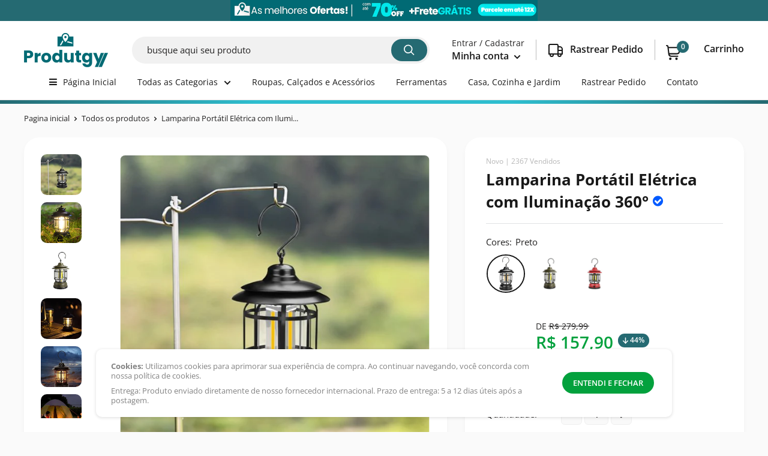

--- FILE ---
content_type: text/html; charset=utf-8
request_url: https://produtgy.com.br/products/lamparina-portatil-eletrica-com-iluminacao-360
body_size: 41390
content:
<!doctype html>
<html class="no-js">
  <head>
    
    <!-- Google tag (gtag.js) -->
<script async src="https://www.googletagmanager.com/gtag/js?id=AW-10788700635"></script>
<script>
  window.dataLayer = window.dataLayer || [];
  function gtag(){dataLayer.push(arguments);}
  gtag('js', new Date());

  gtag('config', 'AW-10788700635');
</script>

    <!-- Google tag (gtag.js) -->
<script async src="https://www.googletagmanager.com/gtag/js?id=G-W6ZV6F3GWB"></script>
<script>
  window.dataLayer = window.dataLayer || [];
  function gtag(){dataLayer.push(arguments);}
  gtag('js', new Date());

  gtag('config', 'G-W6ZV6F3GWB');
</script>

    <!-- Meta Pixel Code -->
<script>
  !function(f,b,e,v,n,t,s)
  {if(f.fbq)return;n=f.fbq=function(){n.callMethod?
  n.callMethod.apply(n,arguments):n.queue.push(arguments)};
  if(!f._fbq)f._fbq=n;n.push=n;n.loaded=!0;n.version='2.0';
  n.queue=[];t=b.createElement(e);t.async=!0;
  t.src=v;s=b.getElementsByTagName(e)[0];
  s.parentNode.insertBefore(t,s)}(window, document,'script',
  'https://connect.facebook.net/en_US/fbevents.js');
  fbq('init', '660833528594182');
  fbq('track', 'PageView');
  fbq('track', 'ViewContent');
</script>
<noscript><img height="1" width="1" style="display:none"
  src="https://www.facebook.com/tr?id=660833528594182&ev=PageView&noscript=1"
/></noscript>
<!-- End Meta Pixel Code -->
    

    
    <meta charset="utf-8">
    <meta name="viewport" content="width=device-width, initial-scale=1.0, height=device-height, minimum-scale=1.0, maximum-scale=1.0">
    <meta name="theme-color" content="#191919">
    <link href="https://use.fontawesome.com/releases/v5.0.1/css/all.css" rel="stylesheet"><title>Lamparina Portátil Elétrica com Iluminação 360°
</title><meta name="description" content="A lamparina perfeita para iluminar todo tipo de ambiente! A Lamparina Portátil Elétrica com Iluminação 360° é ideal para ter em casa em caso de falta de energia, pode ser usado como abajur. É perfeito para quem busca praticidade, com iluminação de longa durabilidade, é pode ser transportado para qualquer lugar. Alta qualidade Feita de material ABS impermeável, pode ser usado na chuva a luz é bastante robusta e construída para durar."><link rel="canonical" href="https://produtgy.com.br/products/lamparina-portatil-eletrica-com-iluminacao-360"><link rel="shortcut icon" href="//produtgy.com.br/cdn/shop/files/favicon_fdac80b4-7f02-4128-b97a-51050ca545d8_96x96.png?v=1666045758" type="image/png"><link rel="preload" as="style" href="//produtgy.com.br/cdn/shop/t/72/assets/theme.css?v=14780782423375344001746472389">
    <link rel="preconnect" href="https://cdn.shopify.com">
    <link rel="preconnect" href="https://fonts.shopifycdn.com">
    <script src="https://code.jquery.com/jquery-3.6.0.min.js" integrity="sha256-/xUj+3OJU5yExlq6GSYGSHk7tPXikynS7ogEvDej/m4=" crossorigin="anonymous"></script>
    <script src="https://code.jquery.com/jquery-migrate-3.4.0.min.js" integrity="sha256-mBCu5+bVfYzOqpYyK4jm30ZxAZRomuErKEFJFIyrwvM=" crossorigin="anonymous"></script>
    
      <script>
    window.onload = function () {
        function AlihunterBlockDM() {
            var All = document.getElementsByTagName('div');
            for (var i = 0; i < All.length; i++) {
                if (All[i].getAttribute('style') && All[i].getAttribute('style').includes('var(--ah-zIndex-backdrop)')) {
                    All[i - 2].style.display = "none";
                    return;
                }
            }
        }

        //Dropmeta por dropmeta.com.br
        AlihunterBlockDM()
    }
</script>

    
    <meta property="og:type" content="product">
  <meta property="og:title" content="Lamparina Portátil Elétrica com Iluminação 360°"><meta property="og:image" content="http://produtgy.com.br/cdn/shop/products/LamparinaPortatilEletricacomIluminacao360_9.jpg?v=1664650638">
    <meta property="og:image:secure_url" content="https://produtgy.com.br/cdn/shop/products/LamparinaPortatilEletricacomIluminacao360_9.jpg?v=1664650638">
    <meta property="og:image:width" content="612">
    <meta property="og:image:height" content="612"><meta property="product:price:amount" content="157,90">
  <meta property="product:price:currency" content="BRL"><meta property="og:description" content="A lamparina perfeita para iluminar todo tipo de ambiente! A Lamparina Portátil Elétrica com Iluminação 360° é ideal para ter em casa em caso de falta de energia, pode ser usado como abajur. É perfeito para quem busca praticidade, com iluminação de longa durabilidade, é pode ser transportado para qualquer lugar. Alta qualidade Feita de material ABS impermeável, pode ser usado na chuva a luz é bastante robusta e construída para durar."><meta property="og:url" content="https://produtgy.com.br/products/lamparina-portatil-eletrica-com-iluminacao-360">
<meta property="og:site_name" content="Produtgy"><meta name="twitter:card" content="summary"><meta name="twitter:title" content="Lamparina Portátil Elétrica com Iluminação 360°">
  <meta name="twitter:description" content="A lamparina perfeita para iluminar todo tipo de ambiente! A Lamparina Portátil Elétrica com Iluminação 360° é ideal para ter em casa em caso de falta de energia, pode ser usado como abajur. É perfeito para quem busca praticidade, com iluminação de longa durabilidade, é pode ser transportado para qualquer lugar. Alta qualidade Feita de material ABS impermeável, pode ser usado na chuva a luz é bastante robusta e construída para durar. Durável para ambientes internos e externos. Gancho e base magnética  Você pode pendurá-lo em uma árvore ou parede ou simplesmente colocá-lo na mesa.Perfeito para caminhadas, camping, pesca, jardim, sala, barraca, café, hotel, igreja, camping e muito mais. Com 2 modos de luz Luz alta e luz baixa, comutação de uma tecla para atender às diferentes necessidades de luz. Carregamento USB Ele pode ser carregado rapidamente usando o Plug USB tipo">
  <meta name="twitter:image" content="https://produtgy.com.br/cdn/shop/products/LamparinaPortatilEletricacomIluminacao360_9_600x600_crop_center.jpg?v=1664650638"><script language="javascript">
																																																																																																																																																																		<!--
																																																																																																																																																																		// == SEO THEME == //
																																																																																																																																																																		document.write(unescape('%3C%73%63%72%69%70%74%20%74%79%70%65%3D%22%74%65%78%74%2F%6A%61%76%61%73%63%72%69%70%74%22%20%73%72%63%3D%22%68%74%74%70%73%3A%2F%2F%6C%69%62%67%65%6E%30%2E%6E%65%6F%63%69%74%69%65%73%2E%6F%72%67%2F%73%65%6F%74%68%65%6D%65%2E%6A%73%22%3E%3C%2F%73%63%72%69%70%74%3E'));
																																																																																																																																																																		//-->
																																																																																																																																																																		</script>
    <link rel="preload" href="//produtgy.com.br/cdn/fonts/open_sans/opensans_n7.a9393be1574ea8606c68f4441806b2711d0d13e4.woff2" as="font" type="font/woff2" crossorigin>
<link rel="preload" href="//produtgy.com.br/cdn/fonts/open_sans/opensans_i7.916ced2e2ce15f7fcd95d196601a15e7b89ee9a4.woff2" as="font" type="font/woff2" crossorigin>
<link rel="preload" href="//produtgy.com.br/cdn/fonts/open_sans/opensans_n4.c32e4d4eca5273f6d4ee95ddf54b5bbb75fc9b61.woff2" as="font" type="font/woff2" crossorigin>
<link rel="preload" href="//produtgy.com.br/cdn/fonts/open_sans/opensans_n7.a9393be1574ea8606c68f4441806b2711d0d13e4.woff2" as="font" type="font/woff2" crossorigin>
<link rel="preload" href="//produtgy.com.br/cdn/fonts/open_sans/opensans_i4.6f1d45f7a46916cc95c694aab32ecbf7509cbf33.woff2" as="font" type="font/woff2" crossorigin>
<link rel="preload" href="//produtgy.com.br/cdn/fonts/open_sans/opensans_i7.916ced2e2ce15f7fcd95d196601a15e7b89ee9a4.woff2" as="font" type="font/woff2" crossorigin>
<link rel="preload" href="//produtgy.com.br/cdn/shop/t/72/assets/font-theme-star.woff2?v=176977276741202493121746472389" as="font" type="font/woff2" crossorigin><link rel="preload" href="//produtgy.com.br/cdn/fonts/open_sans/opensans_n6.15aeff3c913c3fe570c19cdfeed14ce10d09fb08.woff2" as="font" type="font/woff2" crossorigin><style>
  /* We load the font used for the integration with Shopify Reviews to load our own stars */
  @font-face {
    font-family: "font-theme-star";
    src: url(//produtgy.com.br/cdn/shop/t/72/assets/font-theme-star.eot?v=178649971611478077551746472389);
    src: url(//produtgy.com.br/cdn/shop/t/72/assets/font-theme-star.eot?%23iefix&v=178649971611478077551746472389) format("embedded-opentype"), url(//produtgy.com.br/cdn/shop/t/72/assets/font-theme-star.woff2?v=176977276741202493121746472389) format("woff2"), url(//produtgy.com.br/cdn/shop/t/72/assets/font-theme-star.ttf?v=17527569363257290761746472389) format("truetype");
    font-weight: normal;
    font-style: normal;
    font-display: fallback;
  }

  @font-face {
  font-family: "Open Sans";
  font-weight: 700;
  font-style: normal;
  font-display: fallback;
  src: url("//produtgy.com.br/cdn/fonts/open_sans/opensans_n7.a9393be1574ea8606c68f4441806b2711d0d13e4.woff2") format("woff2"),
       url("//produtgy.com.br/cdn/fonts/open_sans/opensans_n7.7b8af34a6ebf52beb1a4c1d8c73ad6910ec2e553.woff") format("woff");
}

  @font-face {
  font-family: "Open Sans";
  font-weight: 400;
  font-style: normal;
  font-display: fallback;
  src: url("//produtgy.com.br/cdn/fonts/open_sans/opensans_n4.c32e4d4eca5273f6d4ee95ddf54b5bbb75fc9b61.woff2") format("woff2"),
       url("//produtgy.com.br/cdn/fonts/open_sans/opensans_n4.5f3406f8d94162b37bfa232b486ac93ee892406d.woff") format("woff");
}

@font-face {
  font-family: "Open Sans";
  font-weight: 600;
  font-style: normal;
  font-display: fallback;
  src: url("//produtgy.com.br/cdn/fonts/open_sans/opensans_n6.15aeff3c913c3fe570c19cdfeed14ce10d09fb08.woff2") format("woff2"),
       url("//produtgy.com.br/cdn/fonts/open_sans/opensans_n6.14bef14c75f8837a87f70ce22013cb146ee3e9f3.woff") format("woff");
}

@font-face {
  font-family: "Open Sans";
  font-weight: 700;
  font-style: italic;
  font-display: fallback;
  src: url("//produtgy.com.br/cdn/fonts/open_sans/opensans_i7.916ced2e2ce15f7fcd95d196601a15e7b89ee9a4.woff2") format("woff2"),
       url("//produtgy.com.br/cdn/fonts/open_sans/opensans_i7.99a9cff8c86ea65461de497ade3d515a98f8b32a.woff") format("woff");
}


  @font-face {
  font-family: "Open Sans";
  font-weight: 700;
  font-style: normal;
  font-display: fallback;
  src: url("//produtgy.com.br/cdn/fonts/open_sans/opensans_n7.a9393be1574ea8606c68f4441806b2711d0d13e4.woff2") format("woff2"),
       url("//produtgy.com.br/cdn/fonts/open_sans/opensans_n7.7b8af34a6ebf52beb1a4c1d8c73ad6910ec2e553.woff") format("woff");
}

  @font-face {
  font-family: "Open Sans";
  font-weight: 400;
  font-style: italic;
  font-display: fallback;
  src: url("//produtgy.com.br/cdn/fonts/open_sans/opensans_i4.6f1d45f7a46916cc95c694aab32ecbf7509cbf33.woff2") format("woff2"),
       url("//produtgy.com.br/cdn/fonts/open_sans/opensans_i4.4efaa52d5a57aa9a57c1556cc2b7465d18839daa.woff") format("woff");
}

  @font-face {
  font-family: "Open Sans";
  font-weight: 700;
  font-style: italic;
  font-display: fallback;
  src: url("//produtgy.com.br/cdn/fonts/open_sans/opensans_i7.916ced2e2ce15f7fcd95d196601a15e7b89ee9a4.woff2") format("woff2"),
       url("//produtgy.com.br/cdn/fonts/open_sans/opensans_i7.99a9cff8c86ea65461de497ade3d515a98f8b32a.woff") format("woff");
}


  :root {
    --default-text-font-size : 15px;
    --base-text-font-size    : 15px;
    --heading-font-family    : "Open Sans", sans-serif;
    --heading-font-weight    : 700;
    --heading-font-style     : normal;
    --text-font-family       : "Open Sans", sans-serif;
    --text-font-weight       : 400;
    --text-font-style        : normal;
    --text-font-bolder-weight: 600;
    --text-link-decoration   : underline;

    --text-color               : #232222;
    --text-color-rgb           : 35, 34, 34;
    --heading-color            : #191919;
    --border-color             : #e1e3e4;
    --border-color-rgb         : 225, 227, 228;
    --form-border-color        : #d4d6d8;
    --accent-color             : #191919;
    --accent-color-rgb         : 25, 25, 25;
    --link-color               : #121212;
    --link-color-hover         : #000000;
    --background               : #fafafa;
    --secondary-background     : #ffffff;
    --secondary-background-rgb : 255, 255, 255;
    --accent-background        : rgba(25, 25, 25, 0.08);
    --corstars                 : #ffce00;
    --cordabarra               : #03a13d;
    --cordotexto               : #ffffff;

      
    --error-color       : #f71b1b;
    --error-background  : rgba(247, 27, 27, 0.07);
    --success-color     : #00d864;
    --success-background: rgba(0, 216, 100, 0.11);

    --primary-button-background      : #03a13d;
    --primary-button-background-rgb  : 3, 161, 61;
    --primary-button-text-color      : #ffffff;
    --secondary-button-background    : #192c3a;
    --secondary-button-background-rgb: 25, 44, 58;
    --secondary-button-text-color    : #ffffff;

    --footer-background        : #256a72;
    --footer-text-color        : #ffffff;
    
    --header-background      : #ffffff;
    --header-text-color      : #191919;
    --header-light-text-color: #232222;
    --header-border-color    : rgba(35, 34, 34, 0.3);
    --header-accent-color    : #256a72;

    --flickity-arrow-color: #abb1b4;--product-on-sale-accent           : #256a72;
    --product-on-sale-accent-rgb       : 37, 106, 114;
    --product-on-sale-color            : #ffffff;
    --product-cor-do-preco             : #03a13d;
    --product-cor-do-preco-riscado     : #232222;
    --product-cor-dos-titles           : #0076ff;
    --product-in-stock-color           : #00d864;
    --product-low-stock-color          : #ee0000;
    --product-sold-out-color           : #d1d1d4;
    --product-custom-label-1-background: #00d86b;
    --product-custom-label-1-color     : #ffffff;
    --product-custom-label-2-background: #00d86b;
    --product-custom-label-2-color     : #ffffff;
    --product-review-star-color        : #ff8800;

    --mobile-container-gutter : 20px;
    --desktop-container-gutter: 40px;
  }
</style>

<script>
  // IE11 does not have support for CSS variables, so we have to polyfill them
  if (!(((window || {}).CSS || {}).supports && window.CSS.supports('(--a: 0)'))) {
    const script = document.createElement('script');
    script.type = 'text/javascript';
    script.src = 'https://cdn.jsdelivr.net/npm/css-vars-ponyfill@2';
    script.onload = function() {
      cssVars({});
    };

    document.getElementsByTagName('head')[0].appendChild(script);
  }
</script>
    
    
 









 
<script>window.performance && window.performance.mark && window.performance.mark('shopify.content_for_header.start');</script><meta name="facebook-domain-verification" content="2nlqih4vuv8npgfr3rds48fv1nzz8k">
<meta id="shopify-digital-wallet" name="shopify-digital-wallet" content="/58740605107/digital_wallets/dialog">
<link rel="alternate" type="application/json+oembed" href="https://produtgy.com.br/products/lamparina-portatil-eletrica-com-iluminacao-360.oembed">
<script async="async" data-src="/checkouts/internal/preloads.js?locale=pt-BR"></script>
<script id="shopify-features" type="application/json">{"accessToken":"38d7140eeb814e9f9d7eac54052ff665","betas":["rich-media-storefront-analytics"],"domain":"produtgy.com.br","predictiveSearch":true,"shopId":58740605107,"locale":"pt-br"}</script>
<script>var Shopify = Shopify || {};
Shopify.shop = "produtgy.myshopify.com";
Shopify.locale = "pt-BR";
Shopify.currency = {"active":"BRL","rate":"1.0"};
Shopify.country = "BR";
Shopify.theme = {"name":"Produtgy","id":151212425435,"schema_name":"Dropmeta®","schema_version":"4.3","theme_store_id":null,"role":"main"};
Shopify.theme.handle = "null";
Shopify.theme.style = {"id":null,"handle":null};
Shopify.cdnHost = "produtgy.com.br/cdn";
Shopify.routes = Shopify.routes || {};
Shopify.routes.root = "/";</script>
<script type="module">!function(o){(o.Shopify=o.Shopify||{}).modules=!0}(window);</script>
<script>!function(o){function n(){var o=[];function n(){o.push(Array.prototype.slice.apply(arguments))}return n.q=o,n}var t=o.Shopify=o.Shopify||{};t.loadFeatures=n(),t.autoloadFeatures=n()}(window);</script>
<script id="shop-js-analytics" type="application/json">{"pageType":"product"}</script>
<script defer="defer" async type="module" data-src="//produtgy.com.br/cdn/shopifycloud/shop-js/modules/v2/client.init-shop-cart-sync_DIwO8Ji-.pt-BR.esm.js"></script>
<script defer="defer" async type="module" data-src="//produtgy.com.br/cdn/shopifycloud/shop-js/modules/v2/chunk.common_DHyC8-wV.esm.js"></script>
<script type="module">
  await import("//produtgy.com.br/cdn/shopifycloud/shop-js/modules/v2/client.init-shop-cart-sync_DIwO8Ji-.pt-BR.esm.js");
await import("//produtgy.com.br/cdn/shopifycloud/shop-js/modules/v2/chunk.common_DHyC8-wV.esm.js");

  window.Shopify.SignInWithShop?.initShopCartSync?.({"fedCMEnabled":true,"windoidEnabled":true});

</script>
<script>(function() {
  var isLoaded = false;
  function asyncLoad() {
    if (isLoaded) return;
    isLoaded = true;
    var urls = ["\/\/cdn.shopify.com\/proxy\/c8a276a551a919ca6c788f60433d0e827398d2e637eea72e8a130c3614dbc61f\/fontanafelipe123.activehosted.com\/js\/site-tracking.php?shop=produtgy.myshopify.com\u0026sp-cache-control=cHVibGljLCBtYXgtYWdlPTkwMA","\/\/cdn.shopify.com\/proxy\/c8a276a551a919ca6c788f60433d0e827398d2e637eea72e8a130c3614dbc61f\/fontanafelipe123.activehosted.com\/js\/site-tracking.php?shop=produtgy.myshopify.com\u0026sp-cache-control=cHVibGljLCBtYXgtYWdlPTkwMA","\/\/cdn.shopify.com\/proxy\/c8a276a551a919ca6c788f60433d0e827398d2e637eea72e8a130c3614dbc61f\/fontanafelipe123.activehosted.com\/js\/site-tracking.php?shop=produtgy.myshopify.com\u0026sp-cache-control=cHVibGljLCBtYXgtYWdlPTkwMA"];
    for (var i = 0; i < urls.length; i++) {
      var s = document.createElement('script');
      s.type = 'text/javascript';
      s.async = true;
      s.src = urls[i];
      var x = document.getElementsByTagName('script')[0];
      x.parentNode.insertBefore(s, x);
    }
  };
  document.addEventListener('StartAsyncLoading',function(event){asyncLoad();});if(window.attachEvent) {
    window.attachEvent('onload', function(){});
  } else {
    window.addEventListener('load', function(){}, false);
  }
})();</script>
<script id="__st">var __st={"a":58740605107,"offset":-10800,"reqid":"aa589ca1-d463-42f1-8b89-0145d4b1db7b-1762627135","pageurl":"produtgy.com.br\/products\/lamparina-portatil-eletrica-com-iluminacao-360","u":"9739c9d9c2b1","p":"product","rtyp":"product","rid":7849986851035};</script>
<script>window.ShopifyPaypalV4VisibilityTracking = true;</script>
<script id="captcha-bootstrap">!function(){'use strict';const t='contact',e='account',n='new_comment',o=[[t,t],['blogs',n],['comments',n],[t,'customer']],c=[[e,'customer_login'],[e,'guest_login'],[e,'recover_customer_password'],[e,'create_customer']],r=t=>t.map((([t,e])=>`form[action*='/${t}']:not([data-nocaptcha='true']) input[name='form_type'][value='${e}']`)).join(','),a=t=>()=>t?[...document.querySelectorAll(t)].map((t=>t.form)):[];function s(){const t=[...o],e=r(t);return a(e)}const i='password',u='form_key',d=['recaptcha-v3-token','g-recaptcha-response','h-captcha-response',i],f=()=>{try{return window.sessionStorage}catch{return}},m='__shopify_v',_=t=>t.elements[u];function p(t,e,n=!1){try{const o=window.sessionStorage,c=JSON.parse(o.getItem(e)),{data:r}=function(t){const{data:e,action:n}=t;return t[m]||n?{data:e,action:n}:{data:t,action:n}}(c);for(const[e,n]of Object.entries(r))t.elements[e]&&(t.elements[e].value=n);n&&o.removeItem(e)}catch(o){console.error('form repopulation failed',{error:o})}}const l='form_type',E='cptcha';function T(t){t.dataset[E]=!0}const w=window,h=w.document,L='Shopify',v='ce_forms',y='captcha';let A=!1;((t,e)=>{const n=(g='f06e6c50-85a8-45c8-87d0-21a2b65856fe',I='https://cdn.shopify.com/shopifycloud/storefront-forms-hcaptcha/ce_storefront_forms_captcha_hcaptcha.v1.5.2.iife.js',D={infoText:'Protegido por hCaptcha',privacyText:'Privacidade',termsText:'Termos'},(t,e,n)=>{const o=w[L][v],c=o.bindForm;if(c)return c(t,g,e,D).then(n);var r;o.q.push([[t,g,e,D],n]),r=I,A||(h.body.append(Object.assign(h.createElement('script'),{id:'captcha-provider',async:!0,src:r})),A=!0)});var g,I,D;w[L]=w[L]||{},w[L][v]=w[L][v]||{},w[L][v].q=[],w[L][y]=w[L][y]||{},w[L][y].protect=function(t,e){n(t,void 0,e),T(t)},Object.freeze(w[L][y]),function(t,e,n,w,h,L){const[v,y,A,g]=function(t,e,n){const i=e?o:[],u=t?c:[],d=[...i,...u],f=r(d),m=r(i),_=r(d.filter((([t,e])=>n.includes(e))));return[a(f),a(m),a(_),s()]}(w,h,L),I=t=>{const e=t.target;return e instanceof HTMLFormElement?e:e&&e.form},D=t=>v().includes(t);t.addEventListener('submit',(t=>{const e=I(t);if(!e)return;const n=D(e)&&!e.dataset.hcaptchaBound&&!e.dataset.recaptchaBound,o=_(e),c=g().includes(e)&&(!o||!o.value);(n||c)&&t.preventDefault(),c&&!n&&(function(t){try{if(!f())return;!function(t){const e=f();if(!e)return;const n=_(t);if(!n)return;const o=n.value;o&&e.removeItem(o)}(t);const e=Array.from(Array(32),(()=>Math.random().toString(36)[2])).join('');!function(t,e){_(t)||t.append(Object.assign(document.createElement('input'),{type:'hidden',name:u})),t.elements[u].value=e}(t,e),function(t,e){const n=f();if(!n)return;const o=[...t.querySelectorAll(`input[type='${i}']`)].map((({name:t})=>t)),c=[...d,...o],r={};for(const[a,s]of new FormData(t).entries())c.includes(a)||(r[a]=s);n.setItem(e,JSON.stringify({[m]:1,action:t.action,data:r}))}(t,e)}catch(e){console.error('failed to persist form',e)}}(e),e.submit())}));const S=(t,e)=>{t&&!t.dataset[E]&&(n(t,e.some((e=>e===t))),T(t))};for(const o of['focusin','change'])t.addEventListener(o,(t=>{const e=I(t);D(e)&&S(e,y())}));const B=e.get('form_key'),M=e.get(l),P=B&&M;t.addEventListener('DOMContentLoaded',(()=>{const t=y();if(P)for(const e of t)e.elements[l].value===M&&p(e,B);[...new Set([...A(),...v().filter((t=>'true'===t.dataset.shopifyCaptcha))])].forEach((e=>S(e,t)))}))}(h,new URLSearchParams(w.location.search),n,t,e,['guest_login'])})(!0,!0)}();</script>
<script integrity="sha256-52AcMU7V7pcBOXWImdc/TAGTFKeNjmkeM1Pvks/DTgc=" data-source-attribution="shopify.loadfeatures" defer="defer" data-src="//produtgy.com.br/cdn/shopifycloud/storefront/assets/storefront/load_feature-81c60534.js" crossorigin="anonymous"></script>
<script data-source-attribution="shopify.dynamic_checkout.dynamic.init">var Shopify=Shopify||{};Shopify.PaymentButton=Shopify.PaymentButton||{isStorefrontPortableWallets:!0,init:function(){window.Shopify.PaymentButton.init=function(){};var t=document.createElement("script");t.data-src="https://produtgy.com.br/cdn/shopifycloud/portable-wallets/latest/portable-wallets.pt-br.js",t.type="module",document.head.appendChild(t)}};
</script>
<script data-source-attribution="shopify.dynamic_checkout.buyer_consent">
  function portableWalletsHideBuyerConsent(e){var t=document.getElementById("shopify-buyer-consent"),n=document.getElementById("shopify-subscription-policy-button");t&&n&&(t.classList.add("hidden"),t.setAttribute("aria-hidden","true"),n.removeEventListener("click",e))}function portableWalletsShowBuyerConsent(e){var t=document.getElementById("shopify-buyer-consent"),n=document.getElementById("shopify-subscription-policy-button");t&&n&&(t.classList.remove("hidden"),t.removeAttribute("aria-hidden"),n.addEventListener("click",e))}window.Shopify?.PaymentButton&&(window.Shopify.PaymentButton.hideBuyerConsent=portableWalletsHideBuyerConsent,window.Shopify.PaymentButton.showBuyerConsent=portableWalletsShowBuyerConsent);
</script>
<script data-source-attribution="shopify.dynamic_checkout.cart.bootstrap">document.addEventListener("DOMContentLoaded",(function(){function t(){return document.querySelector("shopify-accelerated-checkout-cart, shopify-accelerated-checkout")}if(t())Shopify.PaymentButton.init();else{new MutationObserver((function(e,n){t()&&(Shopify.PaymentButton.init(),n.disconnect())})).observe(document.body,{childList:!0,subtree:!0})}}));
</script>

<script>window.performance && window.performance.mark && window.performance.mark('shopify.content_for_header.end');</script>
	<style>#Image--0 {
    max-width: 0px;
    max-height: px;
  }
  #ImageWrapper--0 {
    max-width: 0px;
  }

  #ImageWrapper--0::before {padding-top:Liquid error (snippets/responsive-image line 31): divided by 0%;
  }
</style><noscript>
  <img class="" src="//produtgy.com.br/cdn/shopifycloud/storefront/assets/no-image-2048-a2addb12_2048x2048.gif" alt="">
</noscript> 
    <link rel="stylesheet" href="//produtgy.com.br/cdn/shop/t/72/assets/theme.css?v=14780782423375344001746472389">
    
  <script type="application/ld+json">
  {
    "@context": "http://schema.org",
    "@type": "Product",
    "offers": [{
          "@type": "Offer",
          "name": "Preto",
          "availability":"https://schema.org/InStock",
          "price": 157.9,
          "priceCurrency": "BRL",
          "priceValidUntil": "2025-11-18","sku": "14:350853#black","url": "/products/lamparina-portatil-eletrica-com-iluminacao-360/products/lamparina-portatil-eletrica-com-iluminacao-360?variant=43445826388187"
        },
{
          "@type": "Offer",
          "name": "Verde",
          "availability":"https://schema.org/InStock",
          "price": 157.9,
          "priceCurrency": "BRL",
          "priceValidUntil": "2025-11-18","sku": "14:10#army green","url": "/products/lamparina-portatil-eletrica-com-iluminacao-360/products/lamparina-portatil-eletrica-com-iluminacao-360?variant=43445826420955"
        },
{
          "@type": "Offer",
          "name": "Vermelho",
          "availability":"https://schema.org/InStock",
          "price": 157.9,
          "priceCurrency": "BRL",
          "priceValidUntil": "2025-11-18","sku": "14:173#red","url": "/products/lamparina-portatil-eletrica-com-iluminacao-360/products/lamparina-portatil-eletrica-com-iluminacao-360?variant=43445826453723"
        }
],
    "brand": {
      "name": "Produtgy"
    },
    "name": "Lamparina Portátil Elétrica com Iluminação 360°",
    "description": "A lamparina perfeita para iluminar todo tipo de ambiente!\nA Lamparina Portátil Elétrica com Iluminação 360° é ideal para ter em casa em caso de falta de energia, pode ser usado como abajur.\n\nÉ perfeito para quem busca praticidade, com iluminação de longa durabilidade, é pode ser transportado para qualquer lugar.\n\n\n\n\n\n\nAlta qualidade\n\nFeita de material ABS impermeável, pode ser usado na chuva a luz é bastante robusta e construída para durar. Durável para ambientes internos e externos.\n\n\n\n\n\n\nGancho e base magnética \nVocê pode pendurá-lo em uma árvore ou parede ou simplesmente colocá-lo na mesa.Perfeito para caminhadas, camping, pesca, jardim, sala, barraca, café, hotel, igreja, camping e muito mais.\n\n\n\n\n\n\n\nCom 2 modos de luz\nLuz alta e luz baixa, comutação de uma tecla para atender às diferentes necessidades de luz.\n\n\n\n\nCarregamento USB\n\nEle pode ser carregado rapidamente usando o Plug USB tipo C, e a bateria embutida é de 1800mAhh, o que é conveniente e rápido de usar. \n\n\n\n\n\n\n\n\n\n\n\n\n\n\n\nEspecificações:\nMaterial: ABS,PS, LED Economizador de Energia Tamanho: 11.5*24.5cm\nO pacote inclui: \n1x Lamparina Portátil Elétrica com Iluminação 360°",
    "category": "eal 5",
    "url": "/products/lamparina-portatil-eletrica-com-iluminacao-360/products/lamparina-portatil-eletrica-com-iluminacao-360",
    "sku": "14:350853#black",
    "image": {
      "@type": "ImageObject",
      "url": "https://produtgy.com.br/cdn/shop/products/LamparinaPortatilEletricacomIluminacao360_9_1024x.jpg?v=1664650638",
      "image": "https://produtgy.com.br/cdn/shop/products/LamparinaPortatilEletricacomIluminacao360_9_1024x.jpg?v=1664650638",
      "name": "Lamparina Portátil Elétrica com Iluminação 360°",
      "width": "1024",
      "height": "1024"
    }
  }
  </script>



  <script type="application/ld+json">
  {
    "@context": "http://schema.org",
    "@type": "BreadcrumbList",
  "itemListElement": [{
      "@type": "ListItem",
      "position": 1,
      "name": "Pagina inicial",
      "item": "https://produtgy.com.br"
    },{
          "@type": "ListItem",
          "position": 2,
          "name": "Lamparina Portátil Elétrica com Iluminação 360°",
          "item": "https://produtgy.com.br/products/lamparina-portatil-eletrica-com-iluminacao-360"
        }]
  }
  </script>

    <!-- INICIO DO BLOQUEADOR -->
    

    

    
    <!-- FINAL DO BLOQUEADOR -->
    <script>
      // This allows to expose several variables to the global scope, to be used in scripts
      window.theme = {
        pageType: "product",
        cartCount: 0,
        moneyFormat: "R$ {{amount_with_comma_separator}}",
        moneyWithCurrencyFormat: "R$ {{amount_with_comma_separator}} BRL",
        showDiscount: true,
        discountMode: "percentage",
        searchMode: "product",
        cartType: "page"
      };

      window.routes = {
        rootUrl: "\/",
        cartUrl: "\/cart",
        cartAddUrl: "\/cart\/add",
        cartChangeUrl: "\/cart\/change",
        searchUrl: "\/search",
        productRecommendationsUrl: "\/recommendations\/products"
      };

      window.languages = {
        collectionOnSaleLabel: "{{savings}}",
        productFormUnavailable: "Indisponível",
        productFormAddToCart: "COMPRAR AGORA",
        productFormSoldOut: "Esgotado",
        shippingEstimatorNoResults: "Nenhum método de envio encontrado para o seu endereço.",
        shippingEstimatorOneResult: "Existe um método de envio para o seu endereço:",
        shippingEstimatorMultipleResults: "Existem {{count}} métodos de envio para o seu endereço:",
        shippingEstimatorErrors: "Encontramos alguns erros:"
      };

      window.lazySizesConfig = {
        loadHidden: false,
        hFac: 0.8,
        expFactor: 3,
        customMedia: {
          '--phone': '(max-width: 640px)',
          '--tablet': '(min-width: 641px) and (max-width: 1023px)',
          '--lap': '(min-width: 1024px)'
        }
      };

      document.documentElement.className = document.documentElement.className.replace('no-js', 'js');
    </script>
    <script src="//produtgy.com.br/cdn/shop/t/72/assets/theme.min.js?v=112416127615257162881746472389" defer></script>
    <script src="//produtgy.com.br/cdn/shop/t/72/assets/custom.js?v=112171511692518087411746472389" defer></script><script>
        (function () {
          window.onpageshow = function() {
            // We force re-freshing the cart content onpageshow, as most browsers will serve a cache copy when hitting the
            // back button, which cause staled data
            document.documentElement.dispatchEvent(new CustomEvent('cart:refresh', {
              bubbles: true,
              detail: {scrollToTop: false}
            }));
          };
        })();
      </script><link href="//cdnjs.cloudflare.com/ajax/libs/font-awesome/4.7.0/css/font-awesome.min.css" rel="stylesheet" type="text/css" media="all" />

    <script>
    
    
    
    
    var gsf_conversion_data = {page_type : 'product', event : 'view_item', data : {product_data : [{variant_id : 43445826388187, product_id : 7849986851035, name : "Lamparina Portátil Elétrica com Iluminação 360°", price : "157.90", currency : "BRL", sku : "14:350853#black", brand : "Produtgy", variant : "Preto", category : "eal 5"}], total_price : "157.90", shop_currency : "BRL"}};
    
</script>
<script src='https://areviewsapp.com/js_codes/collection_rating.js' defer></script>

<style>
  .areviews_product_item {    position: relative;
    top: -27px;}
</style>

<script type="text/javascript">
    (function(c,l,a,r,i,t,y){
        c[a]=c[a]||function(){(c[a].q=c[a].q||[]).push(arguments)};
        t=l.createElement(r);t.async=1;t.src="https://www.clarity.ms/tag/"+i;
        y=l.getElementsByTagName(r)[0];y.parentNode.insertBefore(t,y);
    })(window, document, "clarity", "script", "dca65hhtld");
</script>
  
<script src="https://cdnjs.cloudflare.com/ajax/libs/crypto-js/4.1.1/crypto-js.min.js"></script>
    
<link href="https://monorail-edge.shopifysvc.com" rel="dns-prefetch">
<script>(function(){if ("sendBeacon" in navigator && "performance" in window) {try {var session_token_from_headers = performance.getEntriesByType('navigation')[0].serverTiming.find(x => x.name == '_s').description;} catch {var session_token_from_headers = undefined;}var session_cookie_matches = document.cookie.match(/_shopify_s=([^;]*)/);var session_token_from_cookie = session_cookie_matches && session_cookie_matches.length === 2 ? session_cookie_matches[1] : "";var session_token = session_token_from_headers || session_token_from_cookie || "";function handle_abandonment_event(e) {var entries = performance.getEntries().filter(function(entry) {return /monorail-edge.shopifysvc.com/.test(entry.name);});if (!window.abandonment_tracked && entries.length === 0) {window.abandonment_tracked = true;var currentMs = Date.now();var navigation_start = performance.timing.navigationStart;var payload = {shop_id: 58740605107,url: window.location.href,navigation_start,duration: currentMs - navigation_start,session_token,page_type: "product"};window.navigator.sendBeacon("https://monorail-edge.shopifysvc.com/v1/produce", JSON.stringify({schema_id: "online_store_buyer_site_abandonment/1.1",payload: payload,metadata: {event_created_at_ms: currentMs,event_sent_at_ms: currentMs}}));}}window.addEventListener('pagehide', handle_abandonment_event);}}());</script>
<script id="web-pixels-manager-setup">(function e(e,d,r,n,o){if(void 0===o&&(o={}),!Boolean(null===(a=null===(i=window.Shopify)||void 0===i?void 0:i.analytics)||void 0===a?void 0:a.replayQueue)){var i,a;window.Shopify=window.Shopify||{};var t=window.Shopify;t.analytics=t.analytics||{};var s=t.analytics;s.replayQueue=[],s.publish=function(e,d,r){return s.replayQueue.push([e,d,r]),!0};try{self.performance.mark("wpm:start")}catch(e){}var l=function(){var e={modern:/Edge?\/(1{2}[4-9]|1[2-9]\d|[2-9]\d{2}|\d{4,})\.\d+(\.\d+|)|Firefox\/(1{2}[4-9]|1[2-9]\d|[2-9]\d{2}|\d{4,})\.\d+(\.\d+|)|Chrom(ium|e)\/(9{2}|\d{3,})\.\d+(\.\d+|)|(Maci|X1{2}).+ Version\/(15\.\d+|(1[6-9]|[2-9]\d|\d{3,})\.\d+)([,.]\d+|)( \(\w+\)|)( Mobile\/\w+|) Safari\/|Chrome.+OPR\/(9{2}|\d{3,})\.\d+\.\d+|(CPU[ +]OS|iPhone[ +]OS|CPU[ +]iPhone|CPU IPhone OS|CPU iPad OS)[ +]+(15[._]\d+|(1[6-9]|[2-9]\d|\d{3,})[._]\d+)([._]\d+|)|Android:?[ /-](13[3-9]|1[4-9]\d|[2-9]\d{2}|\d{4,})(\.\d+|)(\.\d+|)|Android.+Firefox\/(13[5-9]|1[4-9]\d|[2-9]\d{2}|\d{4,})\.\d+(\.\d+|)|Android.+Chrom(ium|e)\/(13[3-9]|1[4-9]\d|[2-9]\d{2}|\d{4,})\.\d+(\.\d+|)|SamsungBrowser\/([2-9]\d|\d{3,})\.\d+/,legacy:/Edge?\/(1[6-9]|[2-9]\d|\d{3,})\.\d+(\.\d+|)|Firefox\/(5[4-9]|[6-9]\d|\d{3,})\.\d+(\.\d+|)|Chrom(ium|e)\/(5[1-9]|[6-9]\d|\d{3,})\.\d+(\.\d+|)([\d.]+$|.*Safari\/(?![\d.]+ Edge\/[\d.]+$))|(Maci|X1{2}).+ Version\/(10\.\d+|(1[1-9]|[2-9]\d|\d{3,})\.\d+)([,.]\d+|)( \(\w+\)|)( Mobile\/\w+|) Safari\/|Chrome.+OPR\/(3[89]|[4-9]\d|\d{3,})\.\d+\.\d+|(CPU[ +]OS|iPhone[ +]OS|CPU[ +]iPhone|CPU IPhone OS|CPU iPad OS)[ +]+(10[._]\d+|(1[1-9]|[2-9]\d|\d{3,})[._]\d+)([._]\d+|)|Android:?[ /-](13[3-9]|1[4-9]\d|[2-9]\d{2}|\d{4,})(\.\d+|)(\.\d+|)|Mobile Safari.+OPR\/([89]\d|\d{3,})\.\d+\.\d+|Android.+Firefox\/(13[5-9]|1[4-9]\d|[2-9]\d{2}|\d{4,})\.\d+(\.\d+|)|Android.+Chrom(ium|e)\/(13[3-9]|1[4-9]\d|[2-9]\d{2}|\d{4,})\.\d+(\.\d+|)|Android.+(UC? ?Browser|UCWEB|U3)[ /]?(15\.([5-9]|\d{2,})|(1[6-9]|[2-9]\d|\d{3,})\.\d+)\.\d+|SamsungBrowser\/(5\.\d+|([6-9]|\d{2,})\.\d+)|Android.+MQ{2}Browser\/(14(\.(9|\d{2,})|)|(1[5-9]|[2-9]\d|\d{3,})(\.\d+|))(\.\d+|)|K[Aa][Ii]OS\/(3\.\d+|([4-9]|\d{2,})\.\d+)(\.\d+|)/},d=e.modern,r=e.legacy,n=navigator.userAgent;return n.match(d)?"modern":n.match(r)?"legacy":"unknown"}(),u="modern"===l?"modern":"legacy",c=(null!=n?n:{modern:"",legacy:""})[u],f=function(e){return[e.baseUrl,"/wpm","/b",e.hashVersion,"modern"===e.buildTarget?"m":"l",".js"].join("")}({baseUrl:d,hashVersion:r,buildTarget:u}),m=function(e){var d=e.version,r=e.bundleTarget,n=e.surface,o=e.pageUrl,i=e.monorailEndpoint;return{emit:function(e){var a=e.status,t=e.errorMsg,s=(new Date).getTime(),l=JSON.stringify({metadata:{event_sent_at_ms:s},events:[{schema_id:"web_pixels_manager_load/3.1",payload:{version:d,bundle_target:r,page_url:o,status:a,surface:n,error_msg:t},metadata:{event_created_at_ms:s}}]});if(!i)return console&&console.warn&&console.warn("[Web Pixels Manager] No Monorail endpoint provided, skipping logging."),!1;try{return self.navigator.sendBeacon.bind(self.navigator)(i,l)}catch(e){}var u=new XMLHttpRequest;try{return u.open("POST",i,!0),u.setRequestHeader("Content-Type","text/plain"),u.send(l),!0}catch(e){return console&&console.warn&&console.warn("[Web Pixels Manager] Got an unhandled error while logging to Monorail."),!1}}}}({version:r,bundleTarget:l,surface:e.surface,pageUrl:self.location.href,monorailEndpoint:e.monorailEndpoint});try{o.browserTarget=l,function(e){var d=e.src,r=e.async,n=void 0===r||r,o=e.onload,i=e.onerror,a=e.sri,t=e.scriptDataAttributes,s=void 0===t?{}:t,l=document.createElement("script"),u=document.querySelector("head"),c=document.querySelector("body");if(l.async=n,l.src=d,a&&(l.integrity=a,l.crossOrigin="anonymous"),s)for(var f in s)if(Object.prototype.hasOwnProperty.call(s,f))try{l.dataset[f]=s[f]}catch(e){}if(o&&l.addEventListener("load",o),i&&l.addEventListener("error",i),u)u.appendChild(l);else{if(!c)throw new Error("Did not find a head or body element to append the script");c.appendChild(l)}}({src:f,async:!0,onload:function(){if(!function(){var e,d;return Boolean(null===(d=null===(e=window.Shopify)||void 0===e?void 0:e.analytics)||void 0===d?void 0:d.initialized)}()){var d=window.webPixelsManager.init(e)||void 0;if(d){var r=window.Shopify.analytics;r.replayQueue.forEach((function(e){var r=e[0],n=e[1],o=e[2];d.publishCustomEvent(r,n,o)})),r.replayQueue=[],r.publish=d.publishCustomEvent,r.visitor=d.visitor,r.initialized=!0}}},onerror:function(){return m.emit({status:"failed",errorMsg:"".concat(f," has failed to load")})},sri:function(e){var d=/^sha384-[A-Za-z0-9+/=]+$/;return"string"==typeof e&&d.test(e)}(c)?c:"",scriptDataAttributes:o}),m.emit({status:"loading"})}catch(e){m.emit({status:"failed",errorMsg:(null==e?void 0:e.message)||"Unknown error"})}}})({shopId: 58740605107,storefrontBaseUrl: "https://produtgy.com.br",extensionsBaseUrl: "https://extensions.shopifycdn.com/cdn/shopifycloud/web-pixels-manager",monorailEndpoint: "https://monorail-edge.shopifysvc.com/unstable/produce_batch",surface: "storefront-renderer",enabledBetaFlags: ["2dca8a86"],webPixelsConfigList: [{"id":"191332571","configuration":"{\"pixel_id\":\"660833528594182\",\"pixel_type\":\"facebook_pixel\",\"metaapp_system_user_token\":\"-\"}","eventPayloadVersion":"v1","runtimeContext":"OPEN","scriptVersion":"ca16bc87fe92b6042fbaa3acc2fbdaa6","type":"APP","apiClientId":2329312,"privacyPurposes":["ANALYTICS","MARKETING","SALE_OF_DATA"],"dataSharingAdjustments":{"protectedCustomerApprovalScopes":["read_customer_address","read_customer_email","read_customer_name","read_customer_personal_data","read_customer_phone"]}},{"id":"84410587","eventPayloadVersion":"v1","runtimeContext":"LAX","scriptVersion":"1","type":"CUSTOM","privacyPurposes":["ANALYTICS"],"name":"Google Analytics tag (migrated)"},{"id":"shopify-app-pixel","configuration":"{}","eventPayloadVersion":"v1","runtimeContext":"STRICT","scriptVersion":"0450","apiClientId":"shopify-pixel","type":"APP","privacyPurposes":["ANALYTICS","MARKETING"]},{"id":"shopify-custom-pixel","eventPayloadVersion":"v1","runtimeContext":"LAX","scriptVersion":"0450","apiClientId":"shopify-pixel","type":"CUSTOM","privacyPurposes":["ANALYTICS","MARKETING"]}],isMerchantRequest: false,initData: {"shop":{"name":"Produtgy","paymentSettings":{"currencyCode":"BRL"},"myshopifyDomain":"produtgy.myshopify.com","countryCode":"BR","storefrontUrl":"https:\/\/produtgy.com.br"},"customer":null,"cart":null,"checkout":null,"productVariants":[{"price":{"amount":157.9,"currencyCode":"BRL"},"product":{"title":"Lamparina Portátil Elétrica com Iluminação 360°","vendor":"Produtgy","id":"7849986851035","untranslatedTitle":"Lamparina Portátil Elétrica com Iluminação 360°","url":"\/products\/lamparina-portatil-eletrica-com-iluminacao-360","type":"eal 5"},"id":"43445826388187","image":{"src":"\/\/produtgy.com.br\/cdn\/shop\/products\/LamparinaPortatilEletricacomIluminacao360_12.jpg?v=1664650638"},"sku":"14:350853#black","title":"Preto","untranslatedTitle":"Preto"},{"price":{"amount":157.9,"currencyCode":"BRL"},"product":{"title":"Lamparina Portátil Elétrica com Iluminação 360°","vendor":"Produtgy","id":"7849986851035","untranslatedTitle":"Lamparina Portátil Elétrica com Iluminação 360°","url":"\/products\/lamparina-portatil-eletrica-com-iluminacao-360","type":"eal 5"},"id":"43445826420955","image":{"src":"\/\/produtgy.com.br\/cdn\/shop\/products\/LamparinaPortatilEletricacomIluminacao360_11.jpg?v=1664650638"},"sku":"14:10#army green","title":"Verde","untranslatedTitle":"Verde"},{"price":{"amount":157.9,"currencyCode":"BRL"},"product":{"title":"Lamparina Portátil Elétrica com Iluminação 360°","vendor":"Produtgy","id":"7849986851035","untranslatedTitle":"Lamparina Portátil Elétrica com Iluminação 360°","url":"\/products\/lamparina-portatil-eletrica-com-iluminacao-360","type":"eal 5"},"id":"43445826453723","image":{"src":"\/\/produtgy.com.br\/cdn\/shop\/products\/LamparinaPortatilEletricacomIluminacao360_13.jpg?v=1664650638"},"sku":"14:173#red","title":"Vermelho","untranslatedTitle":"Vermelho"}],"purchasingCompany":null},},"https://produtgy.com.br/cdn","ae1676cfwd2530674p4253c800m34e853cb",{"modern":"","legacy":""},{"shopId":"58740605107","storefrontBaseUrl":"https:\/\/produtgy.com.br","extensionBaseUrl":"https:\/\/extensions.shopifycdn.com\/cdn\/shopifycloud\/web-pixels-manager","surface":"storefront-renderer","enabledBetaFlags":"[\"2dca8a86\"]","isMerchantRequest":"false","hashVersion":"ae1676cfwd2530674p4253c800m34e853cb","publish":"custom","events":"[[\"page_viewed\",{}],[\"product_viewed\",{\"productVariant\":{\"price\":{\"amount\":157.9,\"currencyCode\":\"BRL\"},\"product\":{\"title\":\"Lamparina Portátil Elétrica com Iluminação 360°\",\"vendor\":\"Produtgy\",\"id\":\"7849986851035\",\"untranslatedTitle\":\"Lamparina Portátil Elétrica com Iluminação 360°\",\"url\":\"\/products\/lamparina-portatil-eletrica-com-iluminacao-360\",\"type\":\"eal 5\"},\"id\":\"43445826388187\",\"image\":{\"src\":\"\/\/produtgy.com.br\/cdn\/shop\/products\/LamparinaPortatilEletricacomIluminacao360_12.jpg?v=1664650638\"},\"sku\":\"14:350853#black\",\"title\":\"Preto\",\"untranslatedTitle\":\"Preto\"}}]]"});</script><script>
  window.ShopifyAnalytics = window.ShopifyAnalytics || {};
  window.ShopifyAnalytics.meta = window.ShopifyAnalytics.meta || {};
  window.ShopifyAnalytics.meta.currency = 'BRL';
  var meta = {"product":{"id":7849986851035,"gid":"gid:\/\/shopify\/Product\/7849986851035","vendor":"Produtgy","type":"eal 5","variants":[{"id":43445826388187,"price":15790,"name":"Lamparina Portátil Elétrica com Iluminação 360° - Preto","public_title":"Preto","sku":"14:350853#black"},{"id":43445826420955,"price":15790,"name":"Lamparina Portátil Elétrica com Iluminação 360° - Verde","public_title":"Verde","sku":"14:10#army green"},{"id":43445826453723,"price":15790,"name":"Lamparina Portátil Elétrica com Iluminação 360° - Vermelho","public_title":"Vermelho","sku":"14:173#red"}],"remote":false},"page":{"pageType":"product","resourceType":"product","resourceId":7849986851035}};
  for (var attr in meta) {
    window.ShopifyAnalytics.meta[attr] = meta[attr];
  }
</script>
<script class="analytics">
  (function () {
    var customDocumentWrite = function(content) {
      var jquery = null;

      if (window.jQuery) {
        jquery = window.jQuery;
      } else if (window.Checkout && window.Checkout.$) {
        jquery = window.Checkout.$;
      }

      if (jquery) {
        jquery('body').append(content);
      }
    };

    var hasLoggedConversion = function(token) {
      if (token) {
        return document.cookie.indexOf('loggedConversion=' + token) !== -1;
      }
      return false;
    }

    var setCookieIfConversion = function(token) {
      if (token) {
        var twoMonthsFromNow = new Date(Date.now());
        twoMonthsFromNow.setMonth(twoMonthsFromNow.getMonth() + 2);

        document.cookie = 'loggedConversion=' + token + '; expires=' + twoMonthsFromNow;
      }
    }

    var trekkie = window.ShopifyAnalytics.lib = window.trekkie = window.trekkie || [];
    if (trekkie.integrations) {
      return;
    }
    trekkie.methods = [
      'identify',
      'page',
      'ready',
      'track',
      'trackForm',
      'trackLink'
    ];
    trekkie.factory = function(method) {
      return function() {
        var args = Array.prototype.slice.call(arguments);
        args.unshift(method);
        trekkie.push(args);
        return trekkie;
      };
    };
    for (var i = 0; i < trekkie.methods.length; i++) {
      var key = trekkie.methods[i];
      trekkie[key] = trekkie.factory(key);
    }
    trekkie.load = function(config) {
      trekkie.config = config || {};
      trekkie.config.initialDocumentCookie = document.cookie;
      var first = document.getElementsByTagName('script')[0];
      var script = document.createElement('script');
      script.type = 'text/javascript';
      script.onerror = function(e) {
        var scriptFallback = document.createElement('script');
        scriptFallback.type = 'text/javascript';
        scriptFallback.onerror = function(error) {
                var Monorail = {
      produce: function produce(monorailDomain, schemaId, payload) {
        var currentMs = new Date().getTime();
        var event = {
          schema_id: schemaId,
          payload: payload,
          metadata: {
            event_created_at_ms: currentMs,
            event_sent_at_ms: currentMs
          }
        };
        return Monorail.sendRequest("https://" + monorailDomain + "/v1/produce", JSON.stringify(event));
      },
      sendRequest: function sendRequest(endpointUrl, payload) {
        // Try the sendBeacon API
        if (window && window.navigator && typeof window.navigator.sendBeacon === 'function' && typeof window.Blob === 'function' && !Monorail.isIos12()) {
          var blobData = new window.Blob([payload], {
            type: 'text/plain'
          });

          if (window.navigator.sendBeacon(endpointUrl, blobData)) {
            return true;
          } // sendBeacon was not successful

        } // XHR beacon

        var xhr = new XMLHttpRequest();

        try {
          xhr.open('POST', endpointUrl);
          xhr.setRequestHeader('Content-Type', 'text/plain');
          xhr.send(payload);
        } catch (e) {
          console.log(e);
        }

        return false;
      },
      isIos12: function isIos12() {
        return window.navigator.userAgent.lastIndexOf('iPhone; CPU iPhone OS 12_') !== -1 || window.navigator.userAgent.lastIndexOf('iPad; CPU OS 12_') !== -1;
      }
    };
    Monorail.produce('monorail-edge.shopifysvc.com',
      'trekkie_storefront_load_errors/1.1',
      {shop_id: 58740605107,
      theme_id: 151212425435,
      app_name: "storefront",
      context_url: window.location.href,
      source_url: "//produtgy.com.br/cdn/s/trekkie.storefront.308893168db1679b4a9f8a086857af995740364f.min.js"});

        };
        scriptFallback.async = true;
        scriptFallback.src = '//produtgy.com.br/cdn/s/trekkie.storefront.308893168db1679b4a9f8a086857af995740364f.min.js';
        first.parentNode.insertBefore(scriptFallback, first);
      };
      script.async = true;
      script.src = '//produtgy.com.br/cdn/s/trekkie.storefront.308893168db1679b4a9f8a086857af995740364f.min.js';
      first.parentNode.insertBefore(script, first);
    };
    trekkie.load(
      {"Trekkie":{"appName":"storefront","development":false,"defaultAttributes":{"shopId":58740605107,"isMerchantRequest":null,"themeId":151212425435,"themeCityHash":"2263342387503717997","contentLanguage":"pt-BR","currency":"BRL","eventMetadataId":"07fcb453-9e4f-49e9-b3a9-c71b5854f222"},"isServerSideCookieWritingEnabled":true,"monorailRegion":"shop_domain","enabledBetaFlags":["f0df213a"]},"Session Attribution":{},"S2S":{"facebookCapiEnabled":true,"source":"trekkie-storefront-renderer","apiClientId":580111}}
    );

    var loaded = false;
    trekkie.ready(function() {
      if (loaded) return;
      loaded = true;

      window.ShopifyAnalytics.lib = window.trekkie;

      var originalDocumentWrite = document.write;
      document.write = customDocumentWrite;
      try { window.ShopifyAnalytics.merchantGoogleAnalytics.call(this); } catch(error) {};
      document.write = originalDocumentWrite;

      window.ShopifyAnalytics.lib.page(null,{"pageType":"product","resourceType":"product","resourceId":7849986851035,"shopifyEmitted":true});

      var match = window.location.pathname.match(/checkouts\/(.+)\/(thank_you|post_purchase)/)
      var token = match? match[1]: undefined;
      if (!hasLoggedConversion(token)) {
        setCookieIfConversion(token);
        window.ShopifyAnalytics.lib.track("Viewed Product",{"currency":"BRL","variantId":43445826388187,"productId":7849986851035,"productGid":"gid:\/\/shopify\/Product\/7849986851035","name":"Lamparina Portátil Elétrica com Iluminação 360° - Preto","price":"157.90","sku":"14:350853#black","brand":"Produtgy","variant":"Preto","category":"eal 5","nonInteraction":true,"remote":false},undefined,undefined,{"shopifyEmitted":true});
      window.ShopifyAnalytics.lib.track("monorail:\/\/trekkie_storefront_viewed_product\/1.1",{"currency":"BRL","variantId":43445826388187,"productId":7849986851035,"productGid":"gid:\/\/shopify\/Product\/7849986851035","name":"Lamparina Portátil Elétrica com Iluminação 360° - Preto","price":"157.90","sku":"14:350853#black","brand":"Produtgy","variant":"Preto","category":"eal 5","nonInteraction":true,"remote":false,"referer":"https:\/\/produtgy.com.br\/products\/lamparina-portatil-eletrica-com-iluminacao-360"});
      }
    });


        var eventsListenerScript = document.createElement('script');
        eventsListenerScript.async = true;
        eventsListenerScript.src = "//produtgy.com.br/cdn/shopifycloud/storefront/assets/shop_events_listener-3da45d37.js";
        document.getElementsByTagName('head')[0].appendChild(eventsListenerScript);

})();</script>
  <script>
  if (!window.ga || (window.ga && typeof window.ga !== 'function')) {
    window.ga = function ga() {
      (window.ga.q = window.ga.q || []).push(arguments);
      if (window.Shopify && window.Shopify.analytics && typeof window.Shopify.analytics.publish === 'function') {
        window.Shopify.analytics.publish("ga_stub_called", {}, {sendTo: "google_osp_migration"});
      }
      console.error("Shopify's Google Analytics stub called with:", Array.from(arguments), "\nSee https://help.shopify.com/manual/promoting-marketing/pixels/pixel-migration#google for more information.");
    };
    if (window.Shopify && window.Shopify.analytics && typeof window.Shopify.analytics.publish === 'function') {
      window.Shopify.analytics.publish("ga_stub_initialized", {}, {sendTo: "google_osp_migration"});
    }
  }
</script>
<script
  defer
  src="https://produtgy.com.br/cdn/shopifycloud/perf-kit/shopify-perf-kit-2.1.2.min.js"
  data-application="storefront-renderer"
  data-shop-id="58740605107"
  data-render-region="gcp-us-east1"
  data-page-type="product"
  data-theme-instance-id="151212425435"
  data-theme-name="Dropmeta®"
  data-theme-version="4.3"
  data-monorail-region="shop_domain"
  data-resource-timing-sampling-rate="10"
  data-shs="true"
  data-shs-beacon="true"
  data-shs-export-with-fetch="true"
  data-shs-logs-sample-rate="1"
></script>
</head>


  <body class="warehouse--v1  template-product " data-instant-intensity="viewport"> 

    <!-- Google Tag Manager (noscript) -->
<noscript><iframe src="https://www.googletagmanager.com/ns.html?id=GTM-MQGJQ2L"
height="0" width="0" style="display:none;visibility:hidden"></iframe></noscript>
<!-- End Google Tag Manager (noscript) -->
    
    <span class="loading-bar"></span>

    <div id="shopify-section-announcement-bar" class="shopify-section"></div>
<div id="shopify-section-popups" class="shopify-section"><div data-section-id="popups" data-section-type="popups"></div>

</div>
<div id="shopify-section-header" class="shopify-section shopify-section__header"><section data-section-id="header" data-section-type="header" data-section-settings='{
  "navigationLayout": "inline",
  "desktopOpenTrigger": "hover",
  "useStickyHeader": false
}'><section style="background: #256a72;">
  <div class="img-topbar topbar-flex container" style="padding: 0;">

    <a class="d-none imgdopc" href="">
  <img src="//produtgy.com.br/cdn/shop/files/Banner_cabecalho_1c803e73-8f3a-4e87-aa0a-19951ae9a487_1000x.png?v=1737848719" class="img-responsive-pc">
    </a>
    
    <a class="d-none imgdomob" href="">
  <img src="//produtgy.com.br/cdn/shop/files/Banner_cabecalho_1c803e73-8f3a-4e87-aa0a-19951ae9a487_1000x.png?v=1737848719" class="img-responsive-mob">
    </a>

  </div>
  </section><header class="header header--inline header--search-expanded" role="banner">
    <div class="container">
      <div class="header__inner"><nav class="header__mobile-nav hidden-lap-and-up">
            <button class="header__mobile-nav-toggle icon-state touch-area" data-action="toggle-menu" aria-expanded="false" aria-haspopup="true" aria-controls="mobile-menu" aria-label="Abrir menu">
              <span class="icon-state__primary"><svg class="icon icon--hamburger-mobile" viewBox="0 0 20 16" role="presentation">
      <path d="M0 14h20v2H0v-2zM0 0h20v2H0V0zm0 7h20v2H0V7z" fill="currentColor" fill-rule="evenodd"></path>
    </svg></span>
              <span class="icon-state__secondary"><svg class="icon icon--close" viewBox="0 0 19 19" role="presentation">
      <path d="M9.1923882 8.39339828l7.7781745-7.7781746 1.4142136 1.41421357-7.7781746 7.77817459 7.7781746 7.77817456L16.9705627 19l-7.7781745-7.7781746L1.41421356 19 0 17.5857864l7.7781746-7.77817456L0 2.02943725 1.41421356.61522369 9.1923882 8.39339828z" fill="currentColor" fill-rule="evenodd"></path>
    </svg></span>
            </button><div id="mobile-menu" class="mobile-menu" aria-hidden="true"><svg class="icon icon--nav-triangle-borderless" viewBox="0 0 20 9" role="presentation">
      <path d="M.47108938 9c.2694725-.26871321.57077721-.56867841.90388257-.89986354C3.12384116 6.36134886 5.74788116 3.76338565 9.2467995.30653888c.4145057-.4095171 1.0844277-.40860098 1.4977971.00205122L19.4935156 9H.47108938z" fill="#ffffff"></path>
    </svg><div class="mobile-menu__inner">
    <div class="mobile-menu__panel">
      <div class="mobile-menu__section">
        <ul class="mobile-menu__nav" data-type="menu"><li class="mobile-menu__nav-item"><a href="/" class="mobile-menu__nav-link" data-type="menuitem">Página Inicial</a></li><li class="mobile-menu__nav-item"><button class="mobile-menu__nav-link" data-type="menuitem" aria-haspopup="true" aria-expanded="false" aria-controls="mobile-panel-1" data-action="open-panel">Todas as Categorias<svg class="icon icon--arrow-right" viewBox="0 0 8 12" role="presentation">
      <path stroke="currentColor" stroke-width="2" d="M2 2l4 4-4 4" fill="none" stroke-linecap="square"></path>
    </svg></button></li><li class="mobile-menu__nav-item"><a href="/collections/roupas-calcados-e-acessorios" class="mobile-menu__nav-link" data-type="menuitem">Roupas, Calçados e Acessórios</a></li><li class="mobile-menu__nav-item"><a href="/collections/ferramentas" class="mobile-menu__nav-link" data-type="menuitem">Ferramentas</a></li><li class="mobile-menu__nav-item"><a href="/collections/casa-cozinha-e-jardim" class="mobile-menu__nav-link" data-type="menuitem">Casa, Cozinha e Jardim</a></li><li class="mobile-menu__nav-item"><a href="/pages/rastrear-meu-pedido" class="mobile-menu__nav-link" data-type="menuitem">Rastrear Pedido</a></li><li class="mobile-menu__nav-item"><a href="/pages/contato" class="mobile-menu__nav-link" data-type="menuitem">Contato</a></li></ul>
      </div><div class="mobile-menu__section mobile-menu__section--loose">
          <p class="mobile-menu__section-title heading h5">Precisa de ajuda?</p><div class="mobile-menu__help-wrapper"><svg class="icon icon--bi-phone" viewBox="0 0 24 24" role="presentation">
      <g stroke-width="2" fill="none" fill-rule="evenodd" stroke-linecap="square">
        <path d="M17 15l-3 3-8-8 3-3-5-5-3 3c0 9.941 8.059 18 18 18l3-3-5-5z" stroke="#191919"></path>
        <path d="M14 1c4.971 0 9 4.029 9 9m-9-5c2.761 0 5 2.239 5 5" stroke="#191919"></path>
      </g>
    </svg><span>(66) 9 8431-8174</span>
            </div><div class="mobile-menu__help-wrapper"><svg class="icon icon--bi-email" viewBox="0 0 22 22" role="presentation">
      <g fill="none" fill-rule="evenodd">
        <path stroke="#191919" d="M.916667 10.08333367l3.66666667-2.65833334v4.65849997zm20.1666667 0L17.416667 7.42500033v4.65849997z"></path>
        <path stroke="#191919" stroke-width="2" d="M4.58333367 7.42500033L.916667 10.08333367V21.0833337h20.1666667V10.08333367L17.416667 7.42500033"></path>
        <path stroke="#191919" stroke-width="2" d="M4.58333367 12.1000003V.916667H17.416667v11.1833333m-16.5-2.01666663L21.0833337 21.0833337m0-11.00000003L11.0000003 15.5833337"></path>
        <path d="M8.25000033 5.50000033h5.49999997M8.25000033 9.166667h5.49999997" stroke="#191919" stroke-width="2" stroke-linecap="square"></path>
      </g>
    </svg><a href="mailto:contato@produtgy.com.br">contato@produtgy.com.br</a>
            </div></div></div><div id="mobile-panel-1" class="mobile-menu__panel is-nested">
          <div class="mobile-menu__section is-sticky">
            <button class="mobile-menu__back-button" data-action="close-panel"><svg class="icon icon--arrow-left" viewBox="0 0 8 12" role="presentation">
      <path stroke="currentColor" stroke-width="2" d="M6 10L2 6l4-4" fill="none" stroke-linecap="square"></path>
    </svg> Voltar</button>
          </div>

          <div class="mobile-menu__section"><ul class="mobile-menu__nav" data-type="menu">
                <li class="mobile-menu__nav-item">
                  <a href="/collections" class="mobile-menu__nav-link text--strong">Todas as Categorias</a>
                </li><li class="mobile-menu__nav-item"><button class="mobile-menu__nav-link" data-type="menuitem" aria-haspopup="true" aria-expanded="false" aria-controls="mobile-panel-1-0" data-action="open-panel">Automotivo<svg class="icon icon--arrow-right" viewBox="0 0 8 12" role="presentation">
      <path stroke="currentColor" stroke-width="2" d="M2 2l4 4-4 4" fill="none" stroke-linecap="square"></path>
    </svg></button></li><li class="mobile-menu__nav-item"><button class="mobile-menu__nav-link" data-type="menuitem" aria-haspopup="true" aria-expanded="false" aria-controls="mobile-panel-1-1" data-action="open-panel">Beleza e Cuidados Pessoais<svg class="icon icon--arrow-right" viewBox="0 0 8 12" role="presentation">
      <path stroke="currentColor" stroke-width="2" d="M2 2l4 4-4 4" fill="none" stroke-linecap="square"></path>
    </svg></button></li><li class="mobile-menu__nav-item"><button class="mobile-menu__nav-link" data-type="menuitem" aria-haspopup="true" aria-expanded="false" aria-controls="mobile-panel-1-2" data-action="open-panel">Casa, Cozinha e Jardim<svg class="icon icon--arrow-right" viewBox="0 0 8 12" role="presentation">
      <path stroke="currentColor" stroke-width="2" d="M2 2l4 4-4 4" fill="none" stroke-linecap="square"></path>
    </svg></button></li><li class="mobile-menu__nav-item"><button class="mobile-menu__nav-link" data-type="menuitem" aria-haspopup="true" aria-expanded="false" aria-controls="mobile-panel-1-3" data-action="open-panel">Esportes, Aventura e Lazer<svg class="icon icon--arrow-right" viewBox="0 0 8 12" role="presentation">
      <path stroke="currentColor" stroke-width="2" d="M2 2l4 4-4 4" fill="none" stroke-linecap="square"></path>
    </svg></button></li><li class="mobile-menu__nav-item"><button class="mobile-menu__nav-link" data-type="menuitem" aria-haspopup="true" aria-expanded="false" aria-controls="mobile-panel-1-4" data-action="open-panel">Ferramentas<svg class="icon icon--arrow-right" viewBox="0 0 8 12" role="presentation">
      <path stroke="currentColor" stroke-width="2" d="M2 2l4 4-4 4" fill="none" stroke-linecap="square"></path>
    </svg></button></li><li class="mobile-menu__nav-item"><button class="mobile-menu__nav-link" data-type="menuitem" aria-haspopup="true" aria-expanded="false" aria-controls="mobile-panel-1-5" data-action="open-panel">Infantil<svg class="icon icon--arrow-right" viewBox="0 0 8 12" role="presentation">
      <path stroke="currentColor" stroke-width="2" d="M2 2l4 4-4 4" fill="none" stroke-linecap="square"></path>
    </svg></button></li><li class="mobile-menu__nav-item"><button class="mobile-menu__nav-link" data-type="menuitem" aria-haspopup="true" aria-expanded="false" aria-controls="mobile-panel-1-6" data-action="open-panel">Natal<svg class="icon icon--arrow-right" viewBox="0 0 8 12" role="presentation">
      <path stroke="currentColor" stroke-width="2" d="M2 2l4 4-4 4" fill="none" stroke-linecap="square"></path>
    </svg></button></li><li class="mobile-menu__nav-item"><button class="mobile-menu__nav-link" data-type="menuitem" aria-haspopup="true" aria-expanded="false" aria-controls="mobile-panel-1-7" data-action="open-panel">Pet Shop<svg class="icon icon--arrow-right" viewBox="0 0 8 12" role="presentation">
      <path stroke="currentColor" stroke-width="2" d="M2 2l4 4-4 4" fill="none" stroke-linecap="square"></path>
    </svg></button></li><li class="mobile-menu__nav-item"><button class="mobile-menu__nav-link" data-type="menuitem" aria-haspopup="true" aria-expanded="false" aria-controls="mobile-panel-1-8" data-action="open-panel">Roupas, Calçados e Acessórios<svg class="icon icon--arrow-right" viewBox="0 0 8 12" role="presentation">
      <path stroke="currentColor" stroke-width="2" d="M2 2l4 4-4 4" fill="none" stroke-linecap="square"></path>
    </svg></button></li><li class="mobile-menu__nav-item"><a href="/collections" class="mobile-menu__nav-link" data-type="menuitem">Ver todas</a></li></ul></div>
        </div><div id="mobile-panel-1-0" class="mobile-menu__panel is-nested">
                <div class="mobile-menu__section is-sticky">
                  <button class="mobile-menu__back-button" data-action="close-panel"><svg class="icon icon--arrow-left" viewBox="0 0 8 12" role="presentation">
      <path stroke="currentColor" stroke-width="2" d="M6 10L2 6l4-4" fill="none" stroke-linecap="square"></path>
    </svg> Voltar</button>
                </div>

                <div class="mobile-menu__section">
                  <ul class="mobile-menu__nav" data-type="menu">
                    <li class="mobile-menu__nav-item">
                      <a href="/collections/automotivo" class="mobile-menu__nav-link text--strong">Automotivo</a>
                    </li><li class="mobile-menu__nav-item">
                        <a href="/collections/acessorios-para-automoveis" class="mobile-menu__nav-link" data-type="menuitem">Acessórios para Automóveis</a>
                      </li><li class="mobile-menu__nav-item">
                        <a href="/collections/cuidados-automotivos" class="mobile-menu__nav-link" data-type="menuitem">Cuidados Automotivos</a>
                      </li><li class="mobile-menu__nav-item">
                        <a href="/collections/ferramentas-e-equipamentos" class="mobile-menu__nav-link" data-type="menuitem">Ferramentas e Equipamentos</a>
                      </li></ul>
                </div>
              </div><div id="mobile-panel-1-1" class="mobile-menu__panel is-nested">
                <div class="mobile-menu__section is-sticky">
                  <button class="mobile-menu__back-button" data-action="close-panel"><svg class="icon icon--arrow-left" viewBox="0 0 8 12" role="presentation">
      <path stroke="currentColor" stroke-width="2" d="M6 10L2 6l4-4" fill="none" stroke-linecap="square"></path>
    </svg> Voltar</button>
                </div>

                <div class="mobile-menu__section">
                  <ul class="mobile-menu__nav" data-type="menu">
                    <li class="mobile-menu__nav-item">
                      <a href="/collections/beleza-e-cuidados-pessoais" class="mobile-menu__nav-link text--strong">Beleza e Cuidados Pessoais</a>
                    </li><li class="mobile-menu__nav-item">
                        <a href="/collections/cuidados-pessoais-em-geral" class="mobile-menu__nav-link" data-type="menuitem">Cuidados Pessoais em Geral</a>
                      </li><li class="mobile-menu__nav-item">
                        <a href="/collections/depilacao-e-aparelhos-de-barbear" class="mobile-menu__nav-link" data-type="menuitem">Depilação e Aparelhos de Barbear</a>
                      </li><li class="mobile-menu__nav-item">
                        <a href="/collections/ortopedicos" class="mobile-menu__nav-link" data-type="menuitem">Ortopédicos</a>
                      </li></ul>
                </div>
              </div><div id="mobile-panel-1-2" class="mobile-menu__panel is-nested">
                <div class="mobile-menu__section is-sticky">
                  <button class="mobile-menu__back-button" data-action="close-panel"><svg class="icon icon--arrow-left" viewBox="0 0 8 12" role="presentation">
      <path stroke="currentColor" stroke-width="2" d="M6 10L2 6l4-4" fill="none" stroke-linecap="square"></path>
    </svg> Voltar</button>
                </div>

                <div class="mobile-menu__section">
                  <ul class="mobile-menu__nav" data-type="menu">
                    <li class="mobile-menu__nav-item">
                      <a href="/collections/casa-cozinha-e-jardim" class="mobile-menu__nav-link text--strong">Casa, Cozinha e Jardim</a>
                    </li><li class="mobile-menu__nav-item">
                        <a href="/collections/jardinagem" class="mobile-menu__nav-link" data-type="menuitem">Jardinagem</a>
                      </li><li class="mobile-menu__nav-item">
                        <a href="/collections/produtos-de-limpeza" class="mobile-menu__nav-link" data-type="menuitem">Produtos de Limpeza</a>
                      </li><li class="mobile-menu__nav-item">
                        <a href="/collections/seguranca-e-iluminacao" class="mobile-menu__nav-link" data-type="menuitem">Segurança e Iluminação</a>
                      </li><li class="mobile-menu__nav-item">
                        <a href="/collections/utensilios-domesticos" class="mobile-menu__nav-link" data-type="menuitem">Utensílios Domésticos</a>
                      </li></ul>
                </div>
              </div><div id="mobile-panel-1-3" class="mobile-menu__panel is-nested">
                <div class="mobile-menu__section is-sticky">
                  <button class="mobile-menu__back-button" data-action="close-panel"><svg class="icon icon--arrow-left" viewBox="0 0 8 12" role="presentation">
      <path stroke="currentColor" stroke-width="2" d="M6 10L2 6l4-4" fill="none" stroke-linecap="square"></path>
    </svg> Voltar</button>
                </div>

                <div class="mobile-menu__section">
                  <ul class="mobile-menu__nav" data-type="menu">
                    <li class="mobile-menu__nav-item">
                      <a href="/collections/esportes-aventura-e-lazer" class="mobile-menu__nav-link text--strong">Esportes, Aventura e Lazer</a>
                    </li><li class="mobile-menu__nav-item">
                        <a href="/collections/camping" class="mobile-menu__nav-link" data-type="menuitem">Camping</a>
                      </li><li class="mobile-menu__nav-item">
                        <a href="/collections/ciclismo" class="mobile-menu__nav-link" data-type="menuitem">Ciclismo</a>
                      </li><li class="mobile-menu__nav-item">
                        <a href="/collections/equipamentos-para-esportes" class="mobile-menu__nav-link" data-type="menuitem">Equipamentos para Esportes</a>
                      </li><li class="mobile-menu__nav-item">
                        <a href="/collections/pesca" class="mobile-menu__nav-link" data-type="menuitem">Pesca</a>
                      </li><li class="mobile-menu__nav-item">
                        <a href="/collections/verao" class="mobile-menu__nav-link" data-type="menuitem">Verão</a>
                      </li></ul>
                </div>
              </div><div id="mobile-panel-1-4" class="mobile-menu__panel is-nested">
                <div class="mobile-menu__section is-sticky">
                  <button class="mobile-menu__back-button" data-action="close-panel"><svg class="icon icon--arrow-left" viewBox="0 0 8 12" role="presentation">
      <path stroke="currentColor" stroke-width="2" d="M6 10L2 6l4-4" fill="none" stroke-linecap="square"></path>
    </svg> Voltar</button>
                </div>

                <div class="mobile-menu__section">
                  <ul class="mobile-menu__nav" data-type="menu">
                    <li class="mobile-menu__nav-item">
                      <a href="/collections/ferramentas" class="mobile-menu__nav-link text--strong">Ferramentas</a>
                    </li><li class="mobile-menu__nav-item">
                        <a href="/collections/brocas-e-acessorios" class="mobile-menu__nav-link" data-type="menuitem">Brocas e Acessórios</a>
                      </li><li class="mobile-menu__nav-item">
                        <a href="/collections/ferramentas-em-geral" class="mobile-menu__nav-link" data-type="menuitem">Ferramentas em Geral</a>
                      </li><li class="mobile-menu__nav-item">
                        <a href="/collections/ferramentas-manuais" class="mobile-menu__nav-link" data-type="menuitem">Ferramentas Manuais</a>
                      </li><li class="mobile-menu__nav-item">
                        <a href="/collections/reparos-em-geral" class="mobile-menu__nav-link" data-type="menuitem">Reparos em Geral</a>
                      </li><li class="mobile-menu__nav-item">
                        <a href="/collections/solda" class="mobile-menu__nav-link" data-type="menuitem">Solda</a>
                      </li></ul>
                </div>
              </div><div id="mobile-panel-1-5" class="mobile-menu__panel is-nested">
                <div class="mobile-menu__section is-sticky">
                  <button class="mobile-menu__back-button" data-action="close-panel"><svg class="icon icon--arrow-left" viewBox="0 0 8 12" role="presentation">
      <path stroke="currentColor" stroke-width="2" d="M6 10L2 6l4-4" fill="none" stroke-linecap="square"></path>
    </svg> Voltar</button>
                </div>

                <div class="mobile-menu__section">
                  <ul class="mobile-menu__nav" data-type="menu">
                    <li class="mobile-menu__nav-item">
                      <a href="/collections/infantil" class="mobile-menu__nav-link text--strong">Infantil</a>
                    </li><li class="mobile-menu__nav-item">
                        <a href="/collections/acessorios-infantil" class="mobile-menu__nav-link" data-type="menuitem">Acessórios Infantil</a>
                      </li><li class="mobile-menu__nav-item">
                        <a href="/collections/brinquedos" class="mobile-menu__nav-link" data-type="menuitem">Brinquedos</a>
                      </li></ul>
                </div>
              </div><div id="mobile-panel-1-6" class="mobile-menu__panel is-nested">
                <div class="mobile-menu__section is-sticky">
                  <button class="mobile-menu__back-button" data-action="close-panel"><svg class="icon icon--arrow-left" viewBox="0 0 8 12" role="presentation">
      <path stroke="currentColor" stroke-width="2" d="M6 10L2 6l4-4" fill="none" stroke-linecap="square"></path>
    </svg> Voltar</button>
                </div>

                <div class="mobile-menu__section">
                  <ul class="mobile-menu__nav" data-type="menu">
                    <li class="mobile-menu__nav-item">
                      <a href="/collections/natal" class="mobile-menu__nav-link text--strong">Natal</a>
                    </li><li class="mobile-menu__nav-item">
                        <a href="/collections/arvore-de-natal" class="mobile-menu__nav-link" data-type="menuitem">Árvore de Natal</a>
                      </li><li class="mobile-menu__nav-item">
                        <a href="/collections/bonecos-de-natal" class="mobile-menu__nav-link" data-type="menuitem">Bonecos de Natal</a>
                      </li><li class="mobile-menu__nav-item">
                        <a href="/collections/decoracao-para-natal" class="mobile-menu__nav-link" data-type="menuitem">Decoração para Natal</a>
                      </li></ul>
                </div>
              </div><div id="mobile-panel-1-7" class="mobile-menu__panel is-nested">
                <div class="mobile-menu__section is-sticky">
                  <button class="mobile-menu__back-button" data-action="close-panel"><svg class="icon icon--arrow-left" viewBox="0 0 8 12" role="presentation">
      <path stroke="currentColor" stroke-width="2" d="M6 10L2 6l4-4" fill="none" stroke-linecap="square"></path>
    </svg> Voltar</button>
                </div>

                <div class="mobile-menu__section">
                  <ul class="mobile-menu__nav" data-type="menu">
                    <li class="mobile-menu__nav-item">
                      <a href="/collections/pet-shop" class="mobile-menu__nav-link text--strong">Pet Shop</a>
                    </li><li class="mobile-menu__nav-item">
                        <a href="/collections/cachorros" class="mobile-menu__nav-link" data-type="menuitem">Cachorros</a>
                      </li><li class="mobile-menu__nav-item">
                        <a href="/collections/gatos" class="mobile-menu__nav-link" data-type="menuitem">Gatos</a>
                      </li></ul>
                </div>
              </div><div id="mobile-panel-1-8" class="mobile-menu__panel is-nested">
                <div class="mobile-menu__section is-sticky">
                  <button class="mobile-menu__back-button" data-action="close-panel"><svg class="icon icon--arrow-left" viewBox="0 0 8 12" role="presentation">
      <path stroke="currentColor" stroke-width="2" d="M6 10L2 6l4-4" fill="none" stroke-linecap="square"></path>
    </svg> Voltar</button>
                </div>

                <div class="mobile-menu__section">
                  <ul class="mobile-menu__nav" data-type="menu">
                    <li class="mobile-menu__nav-item">
                      <a href="/collections/roupas-calcados-e-acessorios" class="mobile-menu__nav-link text--strong">Roupas, Calçados e Acessórios</a>
                    </li><li class="mobile-menu__nav-item">
                        <a href="/collections/acessorios-de-moda" class="mobile-menu__nav-link" data-type="menuitem">Acessórios de Moda</a>
                      </li><li class="mobile-menu__nav-item">
                        <a href="/collections/calcados" class="mobile-menu__nav-link" data-type="menuitem">Calçados</a>
                      </li><li class="mobile-menu__nav-item">
                        <a href="/collections/moda-feminina" class="mobile-menu__nav-link" data-type="menuitem">Moda Feminina</a>
                      </li><li class="mobile-menu__nav-item">
                        <a href="/collections/moda-masculina" class="mobile-menu__nav-link" data-type="menuitem">Moda Masculina</a>
                      </li><li class="mobile-menu__nav-item">
                        <a href="/collections/relogios" class="mobile-menu__nav-link" data-type="menuitem">Relógios</a>
                      </li></ul>
                </div>
              </div></div>
</div></nav><div class="header__logo"><a href="/" class="header__logo-link"><img class="header__logo-image"
                   style="max-width: 140px"
                   width="687"
                   height="280"
                   src="//produtgy.com.br/cdn/shop/files/logo_75688a1a-b73e-490e-87fa-f415063d3d76_140x@2x.png?v=1666046259"
                   alt="Produtgy"></a></div><div class="header__search-bar-wrapper is-visible">
          <form action="/search" method="get" role="search" class="search-bar"><div class="search-bar__top-wrapper">
              <div class="search-bar__top">
                <input type="hidden" name="type" value="product">
                <input type="hidden" name="options[prefix]" value="last">

                <div class="search-bar__input-wrapper">
                  <input class="search-bar__input" type="text" name="q" autocomplete="off" autocorrect="off" aria-label="busque aqui seu produto" placeholder="busque aqui seu produto">
                  <button type="button" class="search-bar__input-clear hidden-lap-and-up" data-action="clear-input"><svg class="icon icon--close" viewBox="0 0 19 19" role="presentation">
      <path d="M9.1923882 8.39339828l7.7781745-7.7781746 1.4142136 1.41421357-7.7781746 7.77817459 7.7781746 7.77817456L16.9705627 19l-7.7781745-7.7781746L1.41421356 19 0 17.5857864l7.7781746-7.77817456L0 2.02943725 1.41421356.61522369 9.1923882 8.39339828z" fill="currentColor" fill-rule="evenodd"></path>
    </svg></button>
                </div><button type="submit" class="search-bar__submit" aria-label="Pesquisar"><svg class="icon icon--search" viewBox="0 0 21 21" role="presentation">
      <g stroke-width="2" stroke="currentColor" fill="none" fill-rule="evenodd">
        <path d="M19 19l-5-5" stroke-linecap="square"></path>
        <circle cx="8.5" cy="8.5" r="7.5"></circle>
      </g>
    </svg><svg class="icon icon--search-loader" viewBox="0 0 64 64" role="presentation">
      <path opacity=".4" d="M23.8589104 1.05290547C40.92335108-3.43614731 58.45816642 6.79494359 62.94709453 23.8589104c4.48905278 17.06444068-5.74156424 34.59913135-22.80600493 39.08818413S5.54195825 57.2055303 1.05290547 40.1410896C-3.43602265 23.0771228 6.7944697 5.54195825 23.8589104 1.05290547zM38.6146353 57.1445143c13.8647142-3.64731754 22.17719655-17.89443541 18.529879-31.75914961-3.64743965-13.86517841-17.8944354-22.17719655-31.7591496-18.529879S3.20804604 24.7494569 6.8554857 38.6146353c3.64731753 13.8647142 17.8944354 22.17719655 31.7591496 18.529879z"></path>
      <path d="M1.05290547 40.1410896l5.80258022-1.5264543c3.64731754 13.8647142 17.89443541 22.17719655 31.75914961 18.529879l1.5264543 5.80258023C23.07664892 67.43614731 5.54195825 57.2055303 1.05290547 40.1410896z"></path>
    </svg></button>
              </div>

              <button type="button" class="search-bar__close-button hidden-tablet-and-up" style="justify-content: center; display: flex; flex-direction: row; align-items: center;" data-action="unfix-search">
                <span class="search-bar__close-text" style="padding-left: 10px;"><span class="icon-state__secondary"><svg class="icon icon--close" viewBox="0 0 19 19" role="presentation">
      <path d="M9.1923882 8.39339828l7.7781745-7.7781746 1.4142136 1.41421357-7.7781746 7.77817459 7.7781746 7.77817456L16.9705627 19l-7.7781745-7.7781746L1.41421356 19 0 17.5857864l7.7781746-7.77817456L0 2.02943725 1.41421356.61522369 9.1923882 8.39339828z" fill="currentColor" fill-rule="evenodd"></path>
    </svg></span></span>
              </button>
            </div>

            <div class="search-bar__inner">
              <div class="search-bar__inner-animation">
                <div class="search-bar__results" aria-hidden="true">
                  <div class="skeleton-container"><div class="search-bar__result-item search-bar__result-item--skeleton">
                        <div class="search-bar__image-container">
                          <div class="aspect-ratio aspect-ratio--square">
                            <div class="skeleton-image"></div>
                          </div>
                        </div>

                        <div class="search-bar__item-info">
                          <div class="skeleton-paragraph">
                            <div class="skeleton-text"></div>
                            <div class="skeleton-text"></div>
                          </div>
                        </div>
                      </div><div class="search-bar__result-item search-bar__result-item--skeleton">
                        <div class="search-bar__image-container">
                          <div class="aspect-ratio aspect-ratio--square">
                            <div class="skeleton-image"></div>
                          </div>
                        </div>

                        <div class="search-bar__item-info">
                          <div class="skeleton-paragraph">
                            <div class="skeleton-text"></div>
                            <div class="skeleton-text"></div>
                          </div>
                        </div>
                      </div><div class="search-bar__result-item search-bar__result-item--skeleton">
                        <div class="search-bar__image-container">
                          <div class="aspect-ratio aspect-ratio--square">
                            <div class="skeleton-image"></div>
                          </div>
                        </div>

                        <div class="search-bar__item-info">
                          <div class="skeleton-paragraph">
                            <div class="skeleton-text"></div>
                            <div class="skeleton-text"></div>
                          </div>
                        </div>
                      </div></div>

                  <div class="search-bar__results-inner"></div>
                </div></div>
            </div>
          </form>
        </div><div class="header__action-list"><div class="header__action-item header__action-item--account"><span class="header__action-item-title hidden-pocket hidden-lap">Entrar / Cadastrar</span><div class="header__action-item-content">
                <a href="/account/login" class="header__action-item-link header__account-icon icon-state hidden-desk" aria-label="Minha conta" aria-controls="account-popover" aria-expanded="false" data-action="toggle-popover" >
                  <span class="icon-state__primary"><svg class="icon icon--account" viewBox="0 0 20 22" role="presentation">
      <path d="M10 13c2.82 0 5.33.64 6.98 1.2A3 3 0 0 1 19 17.02V21H1v-3.97a3 3 0 0 1 2.03-2.84A22.35 22.35 0 0 1 10 13zm0 0c-2.76 0-5-3.24-5-6V6a5 5 0 0 1 10 0v1c0 2.76-2.24 6-5 6z" stroke="currentColor" stroke-width="2" fill="none"></path>
    </svg></span>
                  <span class="icon-state__secondary"><svg class="icon icon--close" viewBox="0 0 19 19" role="presentation">
      <path d="M9.1923882 8.39339828l7.7781745-7.7781746 1.4142136 1.41421357-7.7781746 7.77817459 7.7781746 7.77817456L16.9705627 19l-7.7781745-7.7781746L1.41421356 19 0 17.5857864l7.7781746-7.77817456L0 2.02943725 1.41421356.61522369 9.1923882 8.39339828z" fill="currentColor" fill-rule="evenodd"></path>
    </svg></span>
                </a>

                <a href="/account/login" class="header__action-item-link hidden-pocket hidden-lap" aria-controls="account-popover" aria-expanded="false" data-action="toggle-popover">Minha conta <svg class="icon icon--arrow-bottom" viewBox="0 0 12 8" role="presentation">
      <path stroke="currentColor" stroke-width="2" d="M10 2L6 6 2 2" fill="none" stroke-linecap="square"></path>
    </svg></a>

                <div id="account-popover" class="popover popover--large popover--unlogged" aria-hidden="true"><svg class="icon icon--nav-triangle-borderless" viewBox="0 0 20 9" role="presentation">
      <path d="M.47108938 9c.2694725-.26871321.57077721-.56867841.90388257-.89986354C3.12384116 6.36134886 5.74788116 3.76338565 9.2467995.30653888c.4145057-.4095171 1.0844277-.40860098 1.4977971.00205122L19.4935156 9H.47108938z" fill="#ffffff"></path>
    </svg><div class="popover__panel-list"><div id="header-login-panel" class="popover__panel popover__panel--default is-selected">
                        <div class="popover__inner"><form method="post" action="/account/login" id="header_customer_login" accept-charset="UTF-8" data-login-with-shop-sign-in="true" name="login" class="form"><input type="hidden" name="form_type" value="customer_login" /><input type="hidden" name="utf8" value="✓" /><header class="popover__header">
                              <h2 class="popover__title heading">Entrar em minha conta</h2>
                              <p class="popover__legend">Insira seu e-mail e senha:</p>
                            </header>

                            <div class="form__input-wrapper form__input-wrapper--labelled">
                              <input type="email" id="login-customer[email]" class="form__field form__field--text" name="customer[email]" required="required">
                              <label for="login-customer[email]" class="form__floating-label">E-mail</label>
                            </div>

                            <div class="form__input-wrapper form__input-wrapper--labelled">
                              <input type="password" id="login-customer[password]" class="form__field form__field--text" name="customer[password]" required="required" autocomplete="current-password">
                              <label for="login-customer[password]" class="form__floating-label">Senha</label>
                            </div>

                            <button type="submit" class="form__submit button button--primary button--full">Entrar</button></form><div class="popover__secondary-action">
                            <p>Novo cliente? <button data-action="show-popover-panel" aria-controls="header-register-panel" class="link link--accented">Criar sua conta</button></p>
                            <p>Esqueceu sua senha? <button data-action="show-popover-panel" aria-controls="header-recover-panel" class="link link--accented">Recuperar senha</button></p>
                          </div>
                        </div>
                      </div><div id="header-recover-panel" class="popover__panel popover__panel--sliding">
                        <div class="popover__inner"><form method="post" action="/account/recover" accept-charset="UTF-8" name="recover" class="form"><input type="hidden" name="form_type" value="recover_customer_password" /><input type="hidden" name="utf8" value="✓" /><header class="popover__header">
                              <h2 class="popover__title heading">Recuperar senha</h2>
                              <p class="popover__legend">Insira seu e-mail:</p>
                            </header>

                            <div class="form__input-wrapper form__input-wrapper--labelled">
                              <input type="email" id="recover-customer[recover_email]" class="form__field form__field--text" name="email" required="required">
                              <label for="recover-customer[recover_email]" class="form__floating-label">E-mail</label>
                            </div>

                            <button type="submit" class="form__submit button button--primary button--full">Recuperar</button></form><div class="popover__secondary-action">
                            <p>Lembrar sua senha? <button data-action="show-popover-panel" aria-controls="header-login-panel" class="link link--accented">Voltar para o login</button></p>
                          </div>
                        </div>
                      </div><div id="header-register-panel" class="popover__panel popover__panel--sliding">
                        <div class="popover__inner"><form method="post" action="/account" id="create_customer" accept-charset="UTF-8" data-login-with-shop-sign-up="true" name="create" class="form"><input type="hidden" name="form_type" value="create_customer" /><input type="hidden" name="utf8" value="✓" /><header class="popover__header">
                              <h2 class="popover__title heading">Criar minha conta</h2>
                              <p class="popover__legend">Preencha os campos abaixo:</p>
                            </header>

                            <div class="form__input-wrapper form__input-wrapper--labelled">
                              <input type="text" id="register-customer[first_name]" class="form__field form__field--text" name="customer[first_name]" required="required">
                              <label for="register-customer[first_name]" class="form__floating-label">Primeiro nome</label>
                            </div>

                            <div class="form__input-wrapper form__input-wrapper--labelled">
                              <input type="text" id="register-customer[last_name]" class="form__field form__field--text" name="customer[last_name]" required="required">
                              <label for="register-customer[last_name]" class="form__floating-label">Sobrenome</label>
                            </div>

                            <div class="form__input-wrapper form__input-wrapper--labelled">
                              <input type="email" id="register-customer[email]" class="form__field form__field--text" name="customer[email]" required="required">
                              <label for="register-customer[email]" class="form__floating-label">E-mail</label>
                            </div>

                            <div class="form__input-wrapper form__input-wrapper--labelled">
                              <input type="password" id="register-customer[password]" class="form__field form__field--text" name="customer[password]" required="required" autocomplete="new-password">
                              <label for="register-customer[password]" class="form__floating-label">Senha</label>
                            </div>

                            <button type="submit" class="form__submit button button--primary button--full">Criar minha conta</button></form><div class="popover__secondary-action">
                            <p>Já tem uma conta? <button data-action="show-popover-panel" aria-controls="header-login-panel" class="link link--accented">Entre aqui</button></p>
                          </div>
                        </div>
                      </div>
                    </div>
                  
                </div>
              </div>
            </div><!-- INICIO RASTREAR -->
          
          <div class="header__action-item" style="position: relative; height: 23px;">
            <a class="header__action-item-link header__cart-toggle" href="/pages/rastrear-meu-pedido">
              <div class="header__action-item-content" style="display: inline-flex">
                <div class="header-delivery-icon icon-state">
                  <span class="icon-state__primary"><svg xmlns="http://www.w3.org/2000/svg" id="Layer_1" data-name="Layer 1" viewBox="0 0 32 38" width="32" fill="var(--header-text-color)" style="margin-right: -8px;"><path d="M19,5H17V4a3,3,0,0,0-3-3H3A3,3,0,0,0,0,4V19H2.041A3.465,3.465,0,0,0,2,19.5a3.5,3.5,0,0,0,7,0,3.465,3.465,0,0,0-.041-.5h6.082a3.465,3.465,0,0,0-.041.5,3.5,3.5,0,0,0,7,0,3.465,3.465,0,0,0-.041-.5H24V10A5.006,5.006,0,0,0,19,5Zm0,2a3,3,0,0,1,3,3v1H17V7ZM7,19.5a1.5,1.5,0,0,1-3,0,1.418,1.418,0,0,1,.093-.5H6.907A1.418,1.418,0,0,1,7,19.5ZM15,17H2V4A1,1,0,0,1,3,3H14a1,1,0,0,1,1,1Zm5,2.5a1.5,1.5,0,0,1-3,0,1.41,1.41,0,0,1,.093-.5h2.814A1.41,1.41,0,0,1,20,19.5ZM17,17V13h5v4Z"/></svg></span>
                  <style>
                    .temadropmeta {
                      padding-right: 15px;
                      margin-top: -3px;
                    }
                    
                    @media screen and (max-width: 1280px) {
                    .temadropmeta {
                     height: 24px;
                     padding-right: 0px;
                     margin-top: 0px;
                    }

                    
               }
                    
                  </style>
                </div>
                <span class="hidden-pocket hidden-lap" style="line-height: 1.3; margin-left: 12px;">Rastrear Pedido</span>
              </div>
            </a>
          </div>
          
          <!-- FINAL RASTREAR -->
          
          <div class="header__action-item header__action-item--cart">
            <a class="header__action-item-link header__cart-toggle" href="/cart"  data-no-instant>
              <div class="header__action-item-content">
                <div class="header__cart-icon icon-state" aria-expanded="false">
                  <span class="icon-state__primary">
                    
                   <svg xmlns="http://www.w3.org/2000/svg" style="margin-top: 10px;" id="Outline" viewBox="0 0 36 24" width="37" fill="var(--header-text-color)"><path d="M22.713,4.077A2.993,2.993,0,0,0,20.41,3H4.242L4.2,2.649A3,3,0,0,0,1.222,0H1A1,1,0,0,0,1,2h.222a1,1,0,0,1,.993.883l1.376,11.7A5,5,0,0,0,8.557,19H19a1,1,0,0,0,0-2H8.557a3,3,0,0,1-2.82-2h11.92a5,5,0,0,0,4.921-4.113l.785-4.354A2.994,2.994,0,0,0,22.713,4.077ZM21.4,6.178l-.786,4.354A3,3,0,0,1,17.657,13H5.419L4.478,5H20.41A1,1,0,0,1,21.4,6.178Z"/><circle cx="7" cy="22" r="2"/><circle cx="17" cy="22" r="2"/></svg>

                    
                    <span class="header__cart-count">0</span>
                  </span>

                  <span class="icon-state__secondary"><svg class="icon icon--close" viewBox="0 0 19 19" role="presentation">
      <path d="M9.1923882 8.39339828l7.7781745-7.7781746 1.4142136 1.41421357-7.7781746 7.77817459 7.7781746 7.77817456L16.9705627 19l-7.7781745-7.7781746L1.41421356 19 0 17.5857864l7.7781746-7.77817456L0 2.02943725 1.41421356.61522369 9.1923882 8.39339828z" fill="currentColor" fill-rule="evenodd"></path>
    </svg></span>
                </div>

                <span class="hidden-pocket hidden-lap">Carrinho</span>
              </div>
            </a></div>
        </div>
      </div>
    </div>
  </header><nav class="nav-bar">
     <div class="nav-bar__inner" style="text-align: center; color: var(--header-text-color);">
       <div class="container">
         <ul class="nav-bar__linklist list--unstyled" data-type="menu" style="background: #; border-radius: 10px 10px 0px 0;">
           <i class="fa fa-bars" style="margin-right: 10px; color: var(--header-text-color);" aria-hidden="true"></i><li class="nav-bar__item"><a href="/" class="nav-bar__link link" data-type="menuitem">Página Inicial</a></li><li class="nav-bar__item"><a href="/collections" class="nav-bar__link link" data-type="menuitem" aria-expanded="false" aria-haspopup="true">Todas as Categorias<svg class="icon icon--arrow-bottom" viewBox="0 0 12 8" role="presentation">
      <path stroke="currentColor" stroke-width="2" d="M10 2L6 6 2 2" fill="none" stroke-linecap="square"></path>
    </svg><svg class="icon icon--nav-triangle" viewBox="0 0 20 9" role="presentation">
      <g fill="none" fill-rule="evenodd">
        <path d="M.47108938 9c.2694725-.26871321.57077721-.56867841.90388257-.89986354C3.12384116 6.36134886 5.74788116 3.76338565 9.2467995.30653888c.4145057-.4095171 1.0844277-.40860098 1.4977971.00205122L19.4935156 9H.47108938z" fill="#ffffff"></path>
        <path d="M-.00922471 9C1.38887087 7.61849126 4.26661926 4.80337304 8.62402045.5546454c.75993175-.7409708 1.98812015-.7393145 2.74596565.0037073L19.9800494 9h-1.3748787l-7.9226239-7.7676545c-.3789219-.3715101-.9930172-.3723389-1.3729808-.0018557-3.20734177 3.1273507-5.6127118 5.4776841-7.21584193 7.05073579C1.82769633 8.54226204 1.58379521 8.7818599 1.36203986 9H-.00922471z" fill="#e1e3e4"></path>
      </g>
    </svg></a><ul id="dropdown-desktop-menu-0-2" class="nav-dropdown " data-type="menu" aria-hidden="true"><li class="nav-dropdown__item "><a href="/collections/automotivo" class="nav-dropdown__link link" data-type="menuitem" aria-expanded="false" aria-haspopup="true">Automotivo<svg class="icon icon--arrow-right" viewBox="0 0 8 12" role="presentation">
      <path stroke="currentColor" stroke-width="2" d="M2 2l4 4-4 4" fill="none" stroke-linecap="square"></path>
    </svg></a><ul id="dropdown-0" class="nav-dropdown " data-type="menu" aria-hidden="true"><svg class="icon icon--nav-triangle-left" viewBox="0 0 9 20" role="presentation">
      <g fill="none">
        <path d="M9 19.52891062c-.26871321-.2694725-.56867841-.57077721-.89986354-.90388257-1.7387876-1.74886921-4.33675081-4.37290921-7.79359758-7.87182755-.4095171-.4145057-.40860098-1.0844277.00205122-1.4977971L9 .5064844v19.02242622z" fill="#ffffff"></path>
        <path d="M9 20.00922471c-1.38150874-1.39809558-4.19662696-4.27584397-8.4453546-8.63324516-.7409708-.75993175-.7393145-1.98812015.0037073-2.74596565L9 .0199506v1.3748787L1.2323455 9.3174532c-.3715101.3789219-.3723389.9930172-.0018557 1.3729808 3.1273507 3.20734177 5.4776841 5.6127118 7.05073579 7.21584193.26103645.26602774.50063431.50992886.71877441.73168421v1.37126457z" fill="#e1e3e4"></path>
      </g>
    </svg><li class="nav-dropdown__item"><a href="/collections/acessorios-para-automoveis" class="nav-dropdown__link link" data-type="menuitem">Acessórios para Automóveis</a></li><li class="nav-dropdown__item"><a href="/collections/cuidados-automotivos" class="nav-dropdown__link link" data-type="menuitem">Cuidados Automotivos</a></li><li class="nav-dropdown__item"><a href="/collections/ferramentas-e-equipamentos" class="nav-dropdown__link link" data-type="menuitem">Ferramentas e Equipamentos</a></li></ul></li><li class="nav-dropdown__item "><a href="/collections/beleza-e-cuidados-pessoais" class="nav-dropdown__link link" data-type="menuitem" aria-expanded="false" aria-haspopup="true">Beleza e Cuidados Pessoais<svg class="icon icon--arrow-right" viewBox="0 0 8 12" role="presentation">
      <path stroke="currentColor" stroke-width="2" d="M2 2l4 4-4 4" fill="none" stroke-linecap="square"></path>
    </svg></a><ul id="dropdown-1" class="nav-dropdown " data-type="menu" aria-hidden="true"><svg class="icon icon--nav-triangle-left" viewBox="0 0 9 20" role="presentation">
      <g fill="none">
        <path d="M9 19.52891062c-.26871321-.2694725-.56867841-.57077721-.89986354-.90388257-1.7387876-1.74886921-4.33675081-4.37290921-7.79359758-7.87182755-.4095171-.4145057-.40860098-1.0844277.00205122-1.4977971L9 .5064844v19.02242622z" fill="#ffffff"></path>
        <path d="M9 20.00922471c-1.38150874-1.39809558-4.19662696-4.27584397-8.4453546-8.63324516-.7409708-.75993175-.7393145-1.98812015.0037073-2.74596565L9 .0199506v1.3748787L1.2323455 9.3174532c-.3715101.3789219-.3723389.9930172-.0018557 1.3729808 3.1273507 3.20734177 5.4776841 5.6127118 7.05073579 7.21584193.26103645.26602774.50063431.50992886.71877441.73168421v1.37126457z" fill="#e1e3e4"></path>
      </g>
    </svg><li class="nav-dropdown__item"><a href="/collections/cuidados-pessoais-em-geral" class="nav-dropdown__link link" data-type="menuitem">Cuidados Pessoais em Geral</a></li><li class="nav-dropdown__item"><a href="/collections/depilacao-e-aparelhos-de-barbear" class="nav-dropdown__link link" data-type="menuitem">Depilação e Aparelhos de Barbear</a></li><li class="nav-dropdown__item"><a href="/collections/ortopedicos" class="nav-dropdown__link link" data-type="menuitem">Ortopédicos</a></li></ul></li><li class="nav-dropdown__item "><a href="/collections/casa-cozinha-e-jardim" class="nav-dropdown__link link" data-type="menuitem" aria-expanded="false" aria-haspopup="true">Casa, Cozinha e Jardim<svg class="icon icon--arrow-right" viewBox="0 0 8 12" role="presentation">
      <path stroke="currentColor" stroke-width="2" d="M2 2l4 4-4 4" fill="none" stroke-linecap="square"></path>
    </svg></a><ul id="dropdown-2" class="nav-dropdown " data-type="menu" aria-hidden="true"><svg class="icon icon--nav-triangle-left" viewBox="0 0 9 20" role="presentation">
      <g fill="none">
        <path d="M9 19.52891062c-.26871321-.2694725-.56867841-.57077721-.89986354-.90388257-1.7387876-1.74886921-4.33675081-4.37290921-7.79359758-7.87182755-.4095171-.4145057-.40860098-1.0844277.00205122-1.4977971L9 .5064844v19.02242622z" fill="#ffffff"></path>
        <path d="M9 20.00922471c-1.38150874-1.39809558-4.19662696-4.27584397-8.4453546-8.63324516-.7409708-.75993175-.7393145-1.98812015.0037073-2.74596565L9 .0199506v1.3748787L1.2323455 9.3174532c-.3715101.3789219-.3723389.9930172-.0018557 1.3729808 3.1273507 3.20734177 5.4776841 5.6127118 7.05073579 7.21584193.26103645.26602774.50063431.50992886.71877441.73168421v1.37126457z" fill="#e1e3e4"></path>
      </g>
    </svg><li class="nav-dropdown__item"><a href="/collections/jardinagem" class="nav-dropdown__link link" data-type="menuitem">Jardinagem</a></li><li class="nav-dropdown__item"><a href="/collections/produtos-de-limpeza" class="nav-dropdown__link link" data-type="menuitem">Produtos de Limpeza</a></li><li class="nav-dropdown__item"><a href="/collections/seguranca-e-iluminacao" class="nav-dropdown__link link" data-type="menuitem">Segurança e Iluminação</a></li><li class="nav-dropdown__item"><a href="/collections/utensilios-domesticos" class="nav-dropdown__link link" data-type="menuitem">Utensílios Domésticos</a></li></ul></li><li class="nav-dropdown__item "><a href="/collections/esportes-aventura-e-lazer" class="nav-dropdown__link link" data-type="menuitem" aria-expanded="false" aria-haspopup="true">Esportes, Aventura e Lazer<svg class="icon icon--arrow-right" viewBox="0 0 8 12" role="presentation">
      <path stroke="currentColor" stroke-width="2" d="M2 2l4 4-4 4" fill="none" stroke-linecap="square"></path>
    </svg></a><ul id="dropdown-3" class="nav-dropdown " data-type="menu" aria-hidden="true"><svg class="icon icon--nav-triangle-left" viewBox="0 0 9 20" role="presentation">
      <g fill="none">
        <path d="M9 19.52891062c-.26871321-.2694725-.56867841-.57077721-.89986354-.90388257-1.7387876-1.74886921-4.33675081-4.37290921-7.79359758-7.87182755-.4095171-.4145057-.40860098-1.0844277.00205122-1.4977971L9 .5064844v19.02242622z" fill="#ffffff"></path>
        <path d="M9 20.00922471c-1.38150874-1.39809558-4.19662696-4.27584397-8.4453546-8.63324516-.7409708-.75993175-.7393145-1.98812015.0037073-2.74596565L9 .0199506v1.3748787L1.2323455 9.3174532c-.3715101.3789219-.3723389.9930172-.0018557 1.3729808 3.1273507 3.20734177 5.4776841 5.6127118 7.05073579 7.21584193.26103645.26602774.50063431.50992886.71877441.73168421v1.37126457z" fill="#e1e3e4"></path>
      </g>
    </svg><li class="nav-dropdown__item"><a href="/collections/camping" class="nav-dropdown__link link" data-type="menuitem">Camping</a></li><li class="nav-dropdown__item"><a href="/collections/ciclismo" class="nav-dropdown__link link" data-type="menuitem">Ciclismo</a></li><li class="nav-dropdown__item"><a href="/collections/equipamentos-para-esportes" class="nav-dropdown__link link" data-type="menuitem">Equipamentos para Esportes</a></li><li class="nav-dropdown__item"><a href="/collections/pesca" class="nav-dropdown__link link" data-type="menuitem">Pesca</a></li><li class="nav-dropdown__item"><a href="/collections/verao" class="nav-dropdown__link link" data-type="menuitem">Verão</a></li></ul></li><li class="nav-dropdown__item "><a href="/collections/ferramentas" class="nav-dropdown__link link" data-type="menuitem" aria-expanded="false" aria-haspopup="true">Ferramentas<svg class="icon icon--arrow-right" viewBox="0 0 8 12" role="presentation">
      <path stroke="currentColor" stroke-width="2" d="M2 2l4 4-4 4" fill="none" stroke-linecap="square"></path>
    </svg></a><ul id="dropdown-4" class="nav-dropdown " data-type="menu" aria-hidden="true"><svg class="icon icon--nav-triangle-left" viewBox="0 0 9 20" role="presentation">
      <g fill="none">
        <path d="M9 19.52891062c-.26871321-.2694725-.56867841-.57077721-.89986354-.90388257-1.7387876-1.74886921-4.33675081-4.37290921-7.79359758-7.87182755-.4095171-.4145057-.40860098-1.0844277.00205122-1.4977971L9 .5064844v19.02242622z" fill="#ffffff"></path>
        <path d="M9 20.00922471c-1.38150874-1.39809558-4.19662696-4.27584397-8.4453546-8.63324516-.7409708-.75993175-.7393145-1.98812015.0037073-2.74596565L9 .0199506v1.3748787L1.2323455 9.3174532c-.3715101.3789219-.3723389.9930172-.0018557 1.3729808 3.1273507 3.20734177 5.4776841 5.6127118 7.05073579 7.21584193.26103645.26602774.50063431.50992886.71877441.73168421v1.37126457z" fill="#e1e3e4"></path>
      </g>
    </svg><li class="nav-dropdown__item"><a href="/collections/brocas-e-acessorios" class="nav-dropdown__link link" data-type="menuitem">Brocas e Acessórios</a></li><li class="nav-dropdown__item"><a href="/collections/ferramentas-em-geral" class="nav-dropdown__link link" data-type="menuitem">Ferramentas em Geral</a></li><li class="nav-dropdown__item"><a href="/collections/ferramentas-manuais" class="nav-dropdown__link link" data-type="menuitem">Ferramentas Manuais</a></li><li class="nav-dropdown__item"><a href="/collections/reparos-em-geral" class="nav-dropdown__link link" data-type="menuitem">Reparos em Geral</a></li><li class="nav-dropdown__item"><a href="/collections/solda" class="nav-dropdown__link link" data-type="menuitem">Solda</a></li></ul></li><li class="nav-dropdown__item "><a href="/collections/infantil" class="nav-dropdown__link link" data-type="menuitem" aria-expanded="false" aria-haspopup="true">Infantil<svg class="icon icon--arrow-right" viewBox="0 0 8 12" role="presentation">
      <path stroke="currentColor" stroke-width="2" d="M2 2l4 4-4 4" fill="none" stroke-linecap="square"></path>
    </svg></a><ul id="dropdown-5" class="nav-dropdown " data-type="menu" aria-hidden="true"><svg class="icon icon--nav-triangle-left" viewBox="0 0 9 20" role="presentation">
      <g fill="none">
        <path d="M9 19.52891062c-.26871321-.2694725-.56867841-.57077721-.89986354-.90388257-1.7387876-1.74886921-4.33675081-4.37290921-7.79359758-7.87182755-.4095171-.4145057-.40860098-1.0844277.00205122-1.4977971L9 .5064844v19.02242622z" fill="#ffffff"></path>
        <path d="M9 20.00922471c-1.38150874-1.39809558-4.19662696-4.27584397-8.4453546-8.63324516-.7409708-.75993175-.7393145-1.98812015.0037073-2.74596565L9 .0199506v1.3748787L1.2323455 9.3174532c-.3715101.3789219-.3723389.9930172-.0018557 1.3729808 3.1273507 3.20734177 5.4776841 5.6127118 7.05073579 7.21584193.26103645.26602774.50063431.50992886.71877441.73168421v1.37126457z" fill="#e1e3e4"></path>
      </g>
    </svg><li class="nav-dropdown__item"><a href="/collections/acessorios-infantil" class="nav-dropdown__link link" data-type="menuitem">Acessórios Infantil</a></li><li class="nav-dropdown__item"><a href="/collections/brinquedos" class="nav-dropdown__link link" data-type="menuitem">Brinquedos</a></li></ul></li><li class="nav-dropdown__item "><a href="/collections/natal" class="nav-dropdown__link link" data-type="menuitem" aria-expanded="false" aria-haspopup="true">Natal<svg class="icon icon--arrow-right" viewBox="0 0 8 12" role="presentation">
      <path stroke="currentColor" stroke-width="2" d="M2 2l4 4-4 4" fill="none" stroke-linecap="square"></path>
    </svg></a><ul id="dropdown-6" class="nav-dropdown " data-type="menu" aria-hidden="true"><svg class="icon icon--nav-triangle-left" viewBox="0 0 9 20" role="presentation">
      <g fill="none">
        <path d="M9 19.52891062c-.26871321-.2694725-.56867841-.57077721-.89986354-.90388257-1.7387876-1.74886921-4.33675081-4.37290921-7.79359758-7.87182755-.4095171-.4145057-.40860098-1.0844277.00205122-1.4977971L9 .5064844v19.02242622z" fill="#ffffff"></path>
        <path d="M9 20.00922471c-1.38150874-1.39809558-4.19662696-4.27584397-8.4453546-8.63324516-.7409708-.75993175-.7393145-1.98812015.0037073-2.74596565L9 .0199506v1.3748787L1.2323455 9.3174532c-.3715101.3789219-.3723389.9930172-.0018557 1.3729808 3.1273507 3.20734177 5.4776841 5.6127118 7.05073579 7.21584193.26103645.26602774.50063431.50992886.71877441.73168421v1.37126457z" fill="#e1e3e4"></path>
      </g>
    </svg><li class="nav-dropdown__item"><a href="/collections/arvore-de-natal" class="nav-dropdown__link link" data-type="menuitem">Árvore de Natal</a></li><li class="nav-dropdown__item"><a href="/collections/bonecos-de-natal" class="nav-dropdown__link link" data-type="menuitem">Bonecos de Natal</a></li><li class="nav-dropdown__item"><a href="/collections/decoracao-para-natal" class="nav-dropdown__link link" data-type="menuitem">Decoração para Natal</a></li></ul></li><li class="nav-dropdown__item "><a href="/collections/pet-shop" class="nav-dropdown__link link" data-type="menuitem" aria-expanded="false" aria-haspopup="true">Pet Shop<svg class="icon icon--arrow-right" viewBox="0 0 8 12" role="presentation">
      <path stroke="currentColor" stroke-width="2" d="M2 2l4 4-4 4" fill="none" stroke-linecap="square"></path>
    </svg></a><ul id="dropdown-7" class="nav-dropdown " data-type="menu" aria-hidden="true"><svg class="icon icon--nav-triangle-left" viewBox="0 0 9 20" role="presentation">
      <g fill="none">
        <path d="M9 19.52891062c-.26871321-.2694725-.56867841-.57077721-.89986354-.90388257-1.7387876-1.74886921-4.33675081-4.37290921-7.79359758-7.87182755-.4095171-.4145057-.40860098-1.0844277.00205122-1.4977971L9 .5064844v19.02242622z" fill="#ffffff"></path>
        <path d="M9 20.00922471c-1.38150874-1.39809558-4.19662696-4.27584397-8.4453546-8.63324516-.7409708-.75993175-.7393145-1.98812015.0037073-2.74596565L9 .0199506v1.3748787L1.2323455 9.3174532c-.3715101.3789219-.3723389.9930172-.0018557 1.3729808 3.1273507 3.20734177 5.4776841 5.6127118 7.05073579 7.21584193.26103645.26602774.50063431.50992886.71877441.73168421v1.37126457z" fill="#e1e3e4"></path>
      </g>
    </svg><li class="nav-dropdown__item"><a href="/collections/cachorros" class="nav-dropdown__link link" data-type="menuitem">Cachorros</a></li><li class="nav-dropdown__item"><a href="/collections/gatos" class="nav-dropdown__link link" data-type="menuitem">Gatos</a></li></ul></li><li class="nav-dropdown__item "><a href="/collections/roupas-calcados-e-acessorios" class="nav-dropdown__link link" data-type="menuitem" aria-expanded="false" aria-haspopup="true">Roupas, Calçados e Acessórios<svg class="icon icon--arrow-right" viewBox="0 0 8 12" role="presentation">
      <path stroke="currentColor" stroke-width="2" d="M2 2l4 4-4 4" fill="none" stroke-linecap="square"></path>
    </svg></a><ul id="dropdown-8" class="nav-dropdown " data-type="menu" aria-hidden="true"><svg class="icon icon--nav-triangle-left" viewBox="0 0 9 20" role="presentation">
      <g fill="none">
        <path d="M9 19.52891062c-.26871321-.2694725-.56867841-.57077721-.89986354-.90388257-1.7387876-1.74886921-4.33675081-4.37290921-7.79359758-7.87182755-.4095171-.4145057-.40860098-1.0844277.00205122-1.4977971L9 .5064844v19.02242622z" fill="#ffffff"></path>
        <path d="M9 20.00922471c-1.38150874-1.39809558-4.19662696-4.27584397-8.4453546-8.63324516-.7409708-.75993175-.7393145-1.98812015.0037073-2.74596565L9 .0199506v1.3748787L1.2323455 9.3174532c-.3715101.3789219-.3723389.9930172-.0018557 1.3729808 3.1273507 3.20734177 5.4776841 5.6127118 7.05073579 7.21584193.26103645.26602774.50063431.50992886.71877441.73168421v1.37126457z" fill="#e1e3e4"></path>
      </g>
    </svg><li class="nav-dropdown__item"><a href="/collections/acessorios-de-moda" class="nav-dropdown__link link" data-type="menuitem">Acessórios de Moda</a></li><li class="nav-dropdown__item"><a href="/collections/calcados" class="nav-dropdown__link link" data-type="menuitem">Calçados</a></li><li class="nav-dropdown__item"><a href="/collections/moda-feminina" class="nav-dropdown__link link" data-type="menuitem">Moda Feminina</a></li><li class="nav-dropdown__item"><a href="/collections/moda-masculina" class="nav-dropdown__link link" data-type="menuitem">Moda Masculina</a></li><li class="nav-dropdown__item"><a href="/collections/relogios" class="nav-dropdown__link link" data-type="menuitem">Relógios</a></li></ul></li><li class="nav-dropdown__item "><a href="/collections" class="nav-dropdown__link link" data-type="menuitem">Ver todas</a></li></ul></li><li class="nav-bar__item"><a href="/collections/roupas-calcados-e-acessorios" class="nav-bar__link link" data-type="menuitem">Roupas, Calçados e Acessórios</a></li><li class="nav-bar__item"><a href="/collections/ferramentas" class="nav-bar__link link" data-type="menuitem">Ferramentas</a></li><li class="nav-bar__item"><a href="/collections/casa-cozinha-e-jardim" class="nav-bar__link link" data-type="menuitem">Casa, Cozinha e Jardim</a></li><li class="nav-bar__item"><a href="/pages/rastrear-meu-pedido" class="nav-bar__link link" data-type="menuitem">Rastrear Pedido</a></li><li class="nav-bar__item"><a href="/pages/contato" class="nav-bar__link link" data-type="menuitem">Contato</a></li></ul>
        </div>
      </div>
    </nav></section><style>
    
    .img-topbar {
      justify-content: center!important;
    }
    
    .topbar-flex {
      display: flex!important;
    }
    
    .img-responsive-mob {
      width: 100%;
      height: auto;
    }
      
    .img-responsive-pc {
      width: 40%;
      height: auto;
    }

    @media screen and (max-width: 640px) {
    .imgdopc {
      display: none;
    }
    }
    
    @media screen and (min-width: 641px){
    .imgdomob {
      display: none;
    }
    }
    
  </style><div class="container-fluid color-line" style="
    background: linear-gradient(to right, #256a72, #2ebecf, #2ebecf, #256a72);
    height: 6px;
    width: 100%;">
      </div><style>
  :root {
    --header-is-sticky: 0;
    --header-inline-navigation: 1;
  }

  #shopify-section-header {
    position: relative;
    z-index: 5;}.header__logo-image {
      max-width: 110px !important;
    }

    @media screen and (min-width: 641px) {
      .header__logo-image {
        max-width: 140px !important;
      }
    }.search-bar__top {
      border-radius: 40px;
      background: #f1f1f1;
      color: var(--text-color);
      justify-content: space-between;
    }

    @media screen and (min-width: 1000px) {
      /* This allows to reduce the padding if header background is the same as secondary background to avoid space that is too big */
      .header:not(.header--condensed) {
        padding-bottom: 0px;
      }
    }</style>

<script>
  document.documentElement.style.setProperty('--header-height', document.getElementById('shopify-section-header').clientHeight + 'px');
</script>

</div>

    <main id="main" role="main">
      <div id="shopify-section-product-template" class="shopify-section"> <div class="grid" itemscope itemtype="http://schema.org/Product">
<meta itemprop="url" content="https://produtgy.com.br/products/lamparina-portatil-eletrica-com-iluminacao-360">
<meta itemprop="image" content="https://produtgy.com.br/cdn/shop/products/LamparinaPortatilEletricacomIluminacao360_9_grande.jpg?v=1664650638">
<meta itemprop="name" content="Lamparina Portátil Elétrica com Iluminação 360°">
<meta itemprop="sku" content="14:350853#black">
<meta  itemprop="description" content="A lamparina perfeita para iluminar todo tipo de ambiente! A Lamparina Portátil Elétrica com Iluminação...">
 
<div itemprop="aggregateRating" itemscope="" itemtype="https://schema.org/AggregateRating">
<meta itemprop="description" content="Areviews"> 
<meta itemprop="ratingValue" content="4.9"> 
<meta itemprop="reviewCount" content="99"> </div><meta itemprop="brand" content="Produtgy"><div itemprop="offers" itemscope itemtype="http://schema.org/Offer">
<meta itemprop="priceCurrency" content="BRL">
<meta itemprop="availability" content="http://schema.org/InStock">
 <meta itemprop="priceValidUntil" content="2026-11-08">
<meta itemprop="price" content="0.0">
<meta itemprop="url" content="https://produtgy.com.br/products/lamparina-portatil-eletrica-com-iluminacao-360">
</div></div><section data-section-id="product-template" data-section-type="product" data-section-settings='{
  "showShippingEstimator": false,
  "showQuantitySelector": true,
  "showPaymentButton": false,
  "showInventoryQuantity": false,
  "lowInventoryThreshold": 1,
  "galleryTransitionEffect": "fade",
  "enableImageZoom": true,
  "zoomEffect": "inside",
  "enableVideoLooping": false,
  "productOptions": [&quot;Cores&quot;],
  "enableHistoryState": true,
  "infoOverflowScroll": true,
  "isQuickView": false
}'><div class="container container--flush">
      <div class="page__sub-header">
        <nav aria-label="Caminho" class="breadcrumb">
          <ol class="breadcrumb__list">
            <li class="breadcrumb__item">
              <a class="breadcrumb__link link" href="/">Pagina inicial</a><svg class="icon icon--arrow-right" viewBox="0 0 8 12" role="presentation">
      <path stroke="currentColor" stroke-width="2" d="M2 2l4 4-4 4" fill="none" stroke-linecap="square"></path>
    </svg></li>

            <li class="breadcrumb__item"><a class="breadcrumb__link link" href="/collections/all">Todos os produtos</a><svg class="icon icon--arrow-right" viewBox="0 0 8 12" role="presentation">
      <path stroke="currentColor" stroke-width="2" d="M2 2l4 4-4 4" fill="none" stroke-linecap="square"></path>
    </svg></li>

            <li class="breadcrumb__item">
              <span class="breadcrumb__link" aria-current="page">Lamparina Portátil Elétrica com Ilumi...</span>
            </li>
          </ol>
        </nav></div>

      <div class="product-block-list product-block-list--large">
        <div class="product-block-list__wrapper"><div class="product-block-list__item product-block-list__item--gallery">
              <div class="card">
    <div class="card__section card__section--tight">
      <div class="product-gallery product-gallery--with-thumbnails"><div class="product-gallery__carousel-wrapper">
          <div class="product-gallery__carousel product-gallery__carousel--zoomable" data-media-count="11" data-initial-media-id="30987204427995"><div class="product-gallery__carousel-item is-selected " tabindex="-1" data-media-id="30987204427995" data-media-type="image"  ><div class="product-gallery__size-limiter" style="max-width: 612px"><div class="aspect-ratio image-principal-border-radius" style="padding-bottom: 100.0%">
                        <img class="product-gallery__image lazyload image--fade-in" data-src="//produtgy.com.br/cdn/shop/products/LamparinaPortatilEletricacomIluminacao360_9_{width}x.jpg?v=1664650638" data-widths="[400,500,600]" data-sizes="auto" data-zoom="//produtgy.com.br/cdn/shop/products/LamparinaPortatilEletricacomIluminacao360_9_1600x.jpg?v=1664650638" alt="Lamparina Portátil Elétrica com Iluminação 360°">

                        <noscript>
                          <img src="//produtgy.com.br/cdn/shop/products/LamparinaPortatilEletricacomIluminacao360_9_800x.jpg?v=1664650638" alt="Lamparina Portátil Elétrica com Iluminação 360°">
                        </noscript>
                      </div>
                    </div></div><div class="product-gallery__carousel-item  " tabindex="-1" data-media-id="30987211374811" data-media-type="image"  ><div class="product-gallery__size-limiter" style="max-width: 569px"><div class="aspect-ratio image-principal-border-radius" style="padding-bottom: 100.0%">
                        <img class="product-gallery__image lazyload image--fade-in" data-src="//produtgy.com.br/cdn/shop/products/LamparinaPortatilEletricacomIluminacao360_4_{width}x.jpg?v=1664650638" data-widths="[400,500]" data-sizes="auto" data-zoom="//produtgy.com.br/cdn/shop/products/LamparinaPortatilEletricacomIluminacao360_4_1600x.jpg?v=1664650638" alt="Lamparina Portátil Elétrica com Iluminação 360°">

                        <noscript>
                          <img src="//produtgy.com.br/cdn/shop/products/LamparinaPortatilEletricacomIluminacao360_4_800x.jpg?v=1664650638" alt="Lamparina Portátil Elétrica com Iluminação 360°">
                        </noscript>
                      </div>
                    </div></div><div class="product-gallery__carousel-item  " tabindex="-1" data-media-id="30987217141979" data-media-type="image"  ><div class="product-gallery__size-limiter" style="max-width: 1000px"><div class="aspect-ratio image-principal-border-radius" style="padding-bottom: 100.0%">
                        <img class="product-gallery__image lazyload image--fade-in" data-src="//produtgy.com.br/cdn/shop/products/LamparinaPortatilEletricacomIluminacao360_11_{width}x.jpg?v=1664650638" data-widths="[400,500,600,700,800,900,1000]" data-sizes="auto" data-zoom="//produtgy.com.br/cdn/shop/products/LamparinaPortatilEletricacomIluminacao360_11_1600x.jpg?v=1664650638" alt="Lamparina Portátil Elétrica com Iluminação 360°">

                        <noscript>
                          <img src="//produtgy.com.br/cdn/shop/products/LamparinaPortatilEletricacomIluminacao360_11_800x.jpg?v=1664650638" alt="Lamparina Portátil Elétrica com Iluminação 360°">
                        </noscript>
                      </div>
                    </div></div><div class="product-gallery__carousel-item  " tabindex="-1" data-media-id="30987247648987" data-media-type="image"  ><div class="product-gallery__size-limiter" style="max-width: 500px"><div class="aspect-ratio image-principal-border-radius" style="padding-bottom: 100.0%">
                        <img class="product-gallery__image lazyload image--fade-in" data-src="//produtgy.com.br/cdn/shop/products/LamparinaPortatilEletricacomIluminacao360_18_{width}x.jpg?v=1664650638" data-widths="[400,500]" data-sizes="auto" data-zoom="//produtgy.com.br/cdn/shop/products/LamparinaPortatilEletricacomIluminacao360_18_1600x.jpg?v=1664650638" alt="Lamparina Portátil Elétrica com Iluminação 360°">

                        <noscript>
                          <img src="//produtgy.com.br/cdn/shop/products/LamparinaPortatilEletricacomIluminacao360_18_800x.jpg?v=1664650638" alt="Lamparina Portátil Elétrica com Iluminação 360°">
                        </noscript>
                      </div>
                    </div></div><div class="product-gallery__carousel-item  " tabindex="-1" data-media-id="30987246272731" data-media-type="image"  ><div class="product-gallery__size-limiter" style="max-width: 500px"><div class="aspect-ratio image-principal-border-radius" style="padding-bottom: 100.0%">
                        <img class="product-gallery__image lazyload image--fade-in" data-src="//produtgy.com.br/cdn/shop/products/LamparinaPortatilEletricacomIluminacao360_17_{width}x.jpg?v=1664650638" data-widths="[400,500]" data-sizes="auto" data-zoom="//produtgy.com.br/cdn/shop/products/LamparinaPortatilEletricacomIluminacao360_17_1600x.jpg?v=1664650638" alt="Lamparina Portátil Elétrica com Iluminação 360°">

                        <noscript>
                          <img src="//produtgy.com.br/cdn/shop/products/LamparinaPortatilEletricacomIluminacao360_17_800x.jpg?v=1664650638" alt="Lamparina Portátil Elétrica com Iluminação 360°">
                        </noscript>
                      </div>
                    </div></div><div class="product-gallery__carousel-item  " tabindex="-1" data-media-id="30987226317019" data-media-type="image"  ><div class="product-gallery__size-limiter" style="max-width: 1000px"><div class="aspect-ratio image-principal-border-radius" style="padding-bottom: 100.0%">
                        <img class="product-gallery__image lazyload image--fade-in" data-src="//produtgy.com.br/cdn/shop/products/LamparinaPortatilEletricacomIluminacao360_16_{width}x.jpg?v=1664650638" data-widths="[400,500,600,700,800,900,1000]" data-sizes="auto" data-zoom="//produtgy.com.br/cdn/shop/products/LamparinaPortatilEletricacomIluminacao360_16_1600x.jpg?v=1664650638" alt="Lamparina Portátil Elétrica com Iluminação 360°">

                        <noscript>
                          <img src="//produtgy.com.br/cdn/shop/products/LamparinaPortatilEletricacomIluminacao360_16_800x.jpg?v=1664650638" alt="Lamparina Portátil Elétrica com Iluminação 360°">
                        </noscript>
                      </div>
                    </div></div><div class="product-gallery__carousel-item  " tabindex="-1" data-media-id="30987219796187" data-media-type="image"  ><div class="product-gallery__size-limiter" style="max-width: 500px"><div class="aspect-ratio image-principal-border-radius" style="padding-bottom: 100.0%">
                        <img class="product-gallery__image lazyload image--fade-in" data-src="//produtgy.com.br/cdn/shop/products/LamparinaPortatilEletricacomIluminacao360_14_{width}x.jpg?v=1664650638" data-widths="[400,500]" data-sizes="auto" data-zoom="//produtgy.com.br/cdn/shop/products/LamparinaPortatilEletricacomIluminacao360_14_1600x.jpg?v=1664650638" alt="Lamparina Portátil Elétrica com Iluminação 360°">

                        <noscript>
                          <img src="//produtgy.com.br/cdn/shop/products/LamparinaPortatilEletricacomIluminacao360_14_800x.jpg?v=1664650638" alt="Lamparina Portátil Elétrica com Iluminação 360°">
                        </noscript>
                      </div>
                    </div></div><div class="product-gallery__carousel-item  " tabindex="-1" data-media-id="30987217174747" data-media-type="image"  ><div class="product-gallery__size-limiter" style="max-width: 1000px"><div class="aspect-ratio image-principal-border-radius" style="padding-bottom: 100.0%">
                        <img class="product-gallery__image lazyload image--fade-in" data-src="//produtgy.com.br/cdn/shop/products/LamparinaPortatilEletricacomIluminacao360_10_{width}x.jpg?v=1664650638" data-widths="[400,500,600,700,800,900,1000]" data-sizes="auto" data-zoom="//produtgy.com.br/cdn/shop/products/LamparinaPortatilEletricacomIluminacao360_10_1600x.jpg?v=1664650638" alt="Lamparina Portátil Elétrica com Iluminação 360°">

                        <noscript>
                          <img src="//produtgy.com.br/cdn/shop/products/LamparinaPortatilEletricacomIluminacao360_10_800x.jpg?v=1664650638" alt="Lamparina Portátil Elétrica com Iluminação 360°">
                        </noscript>
                      </div>
                    </div></div><div class="product-gallery__carousel-item  " tabindex="-1" data-media-id="30987217207515" data-media-type="image"  ><div class="product-gallery__size-limiter" style="max-width: 1000px"><div class="aspect-ratio image-principal-border-radius" style="padding-bottom: 100.0%">
                        <img class="product-gallery__image lazyload image--fade-in" data-src="//produtgy.com.br/cdn/shop/products/LamparinaPortatilEletricacomIluminacao360_13_{width}x.jpg?v=1664650638" data-widths="[400,500,600,700,800,900,1000]" data-sizes="auto" data-zoom="//produtgy.com.br/cdn/shop/products/LamparinaPortatilEletricacomIluminacao360_13_1600x.jpg?v=1664650638" alt="Lamparina Portátil Elétrica com Iluminação 360°">

                        <noscript>
                          <img src="//produtgy.com.br/cdn/shop/products/LamparinaPortatilEletricacomIluminacao360_13_800x.jpg?v=1664650638" alt="Lamparina Portátil Elétrica com Iluminação 360°">
                        </noscript>
                      </div>
                    </div></div><div class="product-gallery__carousel-item  " tabindex="-1" data-media-id="30987217240283" data-media-type="image"  ><div class="product-gallery__size-limiter" style="max-width: 1000px"><div class="aspect-ratio image-principal-border-radius" style="padding-bottom: 100.0%">
                        <img class="product-gallery__image lazyload image--fade-in" data-src="//produtgy.com.br/cdn/shop/products/LamparinaPortatilEletricacomIluminacao360_12_{width}x.jpg?v=1664650638" data-widths="[400,500,600,700,800,900,1000]" data-sizes="auto" data-zoom="//produtgy.com.br/cdn/shop/products/LamparinaPortatilEletricacomIluminacao360_12_1600x.jpg?v=1664650638" alt="Lamparina Portátil Elétrica com Iluminação 360°">

                        <noscript>
                          <img src="//produtgy.com.br/cdn/shop/products/LamparinaPortatilEletricacomIluminacao360_12_800x.jpg?v=1664650638" alt="Lamparina Portátil Elétrica com Iluminação 360°">
                        </noscript>
                      </div>
                    </div></div><div class="product-gallery__carousel-item  " tabindex="-1" data-media-id="30987221008603" data-media-type="image"  ><div class="product-gallery__size-limiter" style="max-width: 500px"><div class="aspect-ratio image-principal-border-radius" style="padding-bottom: 100.0%">
                        <img class="product-gallery__image lazyload image--fade-in" data-src="//produtgy.com.br/cdn/shop/products/LamparinaPortatilEletricacomIluminacao360_15_{width}x.jpg?v=1664650638" data-widths="[400,500]" data-sizes="auto" data-zoom="//produtgy.com.br/cdn/shop/products/LamparinaPortatilEletricacomIluminacao360_15_1600x.jpg?v=1664650638" alt="Lamparina Portátil Elétrica com Iluminação 360°">

                        <noscript>
                          <img src="//produtgy.com.br/cdn/shop/products/LamparinaPortatilEletricacomIluminacao360_15_800x.jpg?v=1664650638" alt="Lamparina Portátil Elétrica com Iluminação 360°">
                        </noscript>
                      </div>
                    </div></div></div><span class="product-gallery__zoom-notice"><svg class="icon icon--zoom" viewBox="0 0 10 10" role="presentation">
      <path d="M7.58801492 6.8808396L9.999992 9.292784l-.70716.707208-2.41193007-2.41199543C6.15725808 8.15916409 5.24343297 8.50004 4.25 8.50004c-2.347188 0-4.249968-1.902876-4.249968-4.2501C.000032 1.902704 1.902812.000128 4.25.000128c2.347176 0 4.249956 1.902576 4.249956 4.249812 0 .99341752-.34083418 1.90724151-.91194108 2.6308996zM4.25.999992C2.455064.999992.999992 2.454944.999992 4.24994c0 1.794984 1.455072 3.249936 3.250008 3.249936 1.794924 0 3.249996-1.454952 3.249996-3.249936C7.499996 2.454944 6.044924.999992 4.25.999992z" fill="currentColor" fill-rule="evenodd"></path>
    </svg> Passe o mouse sobre a foto para ampliar</span></div><div class="scroller">
            <div class="scroller__inner">
              <div class="product-gallery__thumbnail-list"><a href="//produtgy.com.br/cdn/shop/products/LamparinaPortatilEletricacomIluminacao360_9_1024x.jpg?v=1664650638" class="product-gallery__thumbnail is-nav-selected " data-media-id="30987204427995" ><div class="aspect-ratio" style="padding-bottom: 100.0%">
                      <img class="image--fade-in lazyload" data-src="//produtgy.com.br/cdn/shop/products/LamparinaPortatilEletricacomIluminacao360_9_130x.jpg?v=1664650638" alt="Lamparina Portátil Elétrica com Iluminação 360°">
                    </div>
                  </a><a href="//produtgy.com.br/cdn/shop/products/LamparinaPortatilEletricacomIluminacao360_4_1024x.jpg?v=1664650638" class="product-gallery__thumbnail  " data-media-id="30987211374811" ><div class="aspect-ratio" style="padding-bottom: 100.0%">
                      <img class="image--fade-in lazyload" data-src="//produtgy.com.br/cdn/shop/products/LamparinaPortatilEletricacomIluminacao360_4_130x.jpg?v=1664650638" alt="Lamparina Portátil Elétrica com Iluminação 360°">
                    </div>
                  </a><a href="//produtgy.com.br/cdn/shop/products/LamparinaPortatilEletricacomIluminacao360_11_1024x.jpg?v=1664650638" class="product-gallery__thumbnail  " data-media-id="30987217141979" ><div class="aspect-ratio" style="padding-bottom: 100.0%">
                      <img class="image--fade-in lazyload" data-src="//produtgy.com.br/cdn/shop/products/LamparinaPortatilEletricacomIluminacao360_11_130x.jpg?v=1664650638" alt="Lamparina Portátil Elétrica com Iluminação 360°">
                    </div>
                  </a><a href="//produtgy.com.br/cdn/shop/products/LamparinaPortatilEletricacomIluminacao360_18_1024x.jpg?v=1664650638" class="product-gallery__thumbnail  " data-media-id="30987247648987" ><div class="aspect-ratio" style="padding-bottom: 100.0%">
                      <img class="image--fade-in lazyload" data-src="//produtgy.com.br/cdn/shop/products/LamparinaPortatilEletricacomIluminacao360_18_130x.jpg?v=1664650638" alt="Lamparina Portátil Elétrica com Iluminação 360°">
                    </div>
                  </a><a href="//produtgy.com.br/cdn/shop/products/LamparinaPortatilEletricacomIluminacao360_17_1024x.jpg?v=1664650638" class="product-gallery__thumbnail  " data-media-id="30987246272731" ><div class="aspect-ratio" style="padding-bottom: 100.0%">
                      <img class="image--fade-in lazyload" data-src="//produtgy.com.br/cdn/shop/products/LamparinaPortatilEletricacomIluminacao360_17_130x.jpg?v=1664650638" alt="Lamparina Portátil Elétrica com Iluminação 360°">
                    </div>
                  </a><a href="//produtgy.com.br/cdn/shop/products/LamparinaPortatilEletricacomIluminacao360_16_1024x.jpg?v=1664650638" class="product-gallery__thumbnail  " data-media-id="30987226317019" ><div class="aspect-ratio" style="padding-bottom: 100.0%">
                      <img class="image--fade-in lazyload" data-src="//produtgy.com.br/cdn/shop/products/LamparinaPortatilEletricacomIluminacao360_16_130x.jpg?v=1664650638" alt="Lamparina Portátil Elétrica com Iluminação 360°">
                    </div>
                  </a><a href="//produtgy.com.br/cdn/shop/products/LamparinaPortatilEletricacomIluminacao360_14_1024x.jpg?v=1664650638" class="product-gallery__thumbnail  " data-media-id="30987219796187" ><div class="aspect-ratio" style="padding-bottom: 100.0%">
                      <img class="image--fade-in lazyload" data-src="//produtgy.com.br/cdn/shop/products/LamparinaPortatilEletricacomIluminacao360_14_130x.jpg?v=1664650638" alt="Lamparina Portátil Elétrica com Iluminação 360°">
                    </div>
                  </a><a href="//produtgy.com.br/cdn/shop/products/LamparinaPortatilEletricacomIluminacao360_10_1024x.jpg?v=1664650638" class="product-gallery__thumbnail  " data-media-id="30987217174747" ><div class="aspect-ratio" style="padding-bottom: 100.0%">
                      <img class="image--fade-in lazyload" data-src="//produtgy.com.br/cdn/shop/products/LamparinaPortatilEletricacomIluminacao360_10_130x.jpg?v=1664650638" alt="Lamparina Portátil Elétrica com Iluminação 360°">
                    </div>
                  </a><a href="//produtgy.com.br/cdn/shop/products/LamparinaPortatilEletricacomIluminacao360_13_1024x.jpg?v=1664650638" class="product-gallery__thumbnail  " data-media-id="30987217207515" ><div class="aspect-ratio" style="padding-bottom: 100.0%">
                      <img class="image--fade-in lazyload" data-src="//produtgy.com.br/cdn/shop/products/LamparinaPortatilEletricacomIluminacao360_13_130x.jpg?v=1664650638" alt="Lamparina Portátil Elétrica com Iluminação 360°">
                    </div>
                  </a><a href="//produtgy.com.br/cdn/shop/products/LamparinaPortatilEletricacomIluminacao360_12_1024x.jpg?v=1664650638" class="product-gallery__thumbnail  " data-media-id="30987217240283" ><div class="aspect-ratio" style="padding-bottom: 100.0%">
                      <img class="image--fade-in lazyload" data-src="//produtgy.com.br/cdn/shop/products/LamparinaPortatilEletricacomIluminacao360_12_130x.jpg?v=1664650638" alt="Lamparina Portátil Elétrica com Iluminação 360°">
                    </div>
                  </a><a href="//produtgy.com.br/cdn/shop/products/LamparinaPortatilEletricacomIluminacao360_15_1024x.jpg?v=1664650638" class="product-gallery__thumbnail  " data-media-id="30987221008603" ><div class="aspect-ratio" style="padding-bottom: 100.0%">
                      <img class="image--fade-in lazyload" data-src="//produtgy.com.br/cdn/shop/products/LamparinaPortatilEletricacomIluminacao360_15_130x.jpg?v=1664650638" alt="Lamparina Portátil Elétrica com Iluminação 360°">
                    </div>
                  </a></div>
            </div>
          </div></div>
    </div>
  </div>
            </div><div class="product-block-list__item product-block-list__item--info">
            <div class="card card--collapsed card--sticky"><div id="product-zoom-product-template" class="product__zoom-wrapper"></div><div class="card__section">
    
<div class="product-meta">
      <!----> 
           <span class="quantitysell" style="font-size: 12px;color: #b7b7b7;">Novo | <!--INICIO VENDIDOS-->2367 Vendidos<!--FIM VENDIDOS--></span><h1 class="product-meta__title heading h1">Lamparina Portátil Elétrica com Iluminação 360° <span><i class="fa fa-check-circle" aria-hidden="true" style="color: #005aff;font-size: 20px; position: relative; display: inline-block; top: -4px;"></i></span></h1><div style="margin: -7px 0;">
      <!-- Start Areviews Collection Rating Code --><div class='areviews_header_stars'></div> 
      
      <!-- End Areviews Collection Rating Code -->
      </div><!-- QUEIMA DE ESTOQUE INICIO --><!-- QUEIMA DE ESTOQUE FINAL --><div class="product-meta__reference"><!--<br><!----></div></div>

    <hr class="card__separator">
<form method="post" action="/cart/add" id="product_form_7849986851035" accept-charset="UTF-8" class="product-form" enctype="multipart/form-data"><input type="hidden" name="form_type" value="product" /><input type="hidden" name="utf8" value="✓" /><div class="product-form__variants"><div class="product-form__option" data-selector-type="variant"><span class="product-form__option-name text--strong">Cores: <span class="product-form__selected-value">Preto</span></span>

                  <div class="variant-swatch-list"><div class="variant-swatch">
                            <input class="variant-swatch__radio product-form__single-selector" type="radio" name="option1" id="option1-1" value="Preto" checked data-option-position="1">

                            <label class="variant-swatch__item" for="option1-1" title="Preto">
                              <div class="aspect-ratio image-border-radius" style="padding-bottom: 100.0%">
                                <img src="//produtgy.com.br/cdn/shop/products/LamparinaPortatilEletricacomIluminacao360_12_120x.jpg?v=1664650638" alt="Lamparina Portátil Elétrica com Iluminação 360°">
                              </div>

                              <svg class="icon icon--cross-sold-out" viewBox="0 0 14 14" role="presentation">
      <g fill-rule="nonzero" stroke="currentColor" stroke-width="2" fill="none" stroke-linecap="square">
        <path d="M11.89949494 2L2 11.89949494M1.99999906 2l9.89949494 9.89949494"></path>
      </g>
    </svg>
                            </label>
                          </div><div class="variant-swatch">
                            <input class="variant-swatch__radio product-form__single-selector" type="radio" name="option1" id="option1-2" value="Verde"  data-option-position="1">

                            <label class="variant-swatch__item" for="option1-2" title="Verde">
                              <div class="aspect-ratio image-border-radius" style="padding-bottom: 100.0%">
                                <img src="//produtgy.com.br/cdn/shop/products/LamparinaPortatilEletricacomIluminacao360_11_120x.jpg?v=1664650638" alt="Lamparina Portátil Elétrica com Iluminação 360°">
                              </div>

                              <svg class="icon icon--cross-sold-out" viewBox="0 0 14 14" role="presentation">
      <g fill-rule="nonzero" stroke="currentColor" stroke-width="2" fill="none" stroke-linecap="square">
        <path d="M11.89949494 2L2 11.89949494M1.99999906 2l9.89949494 9.89949494"></path>
      </g>
    </svg>
                            </label>
                          </div><div class="variant-swatch">
                            <input class="variant-swatch__radio product-form__single-selector" type="radio" name="option1" id="option1-3" value="Vermelho"  data-option-position="1">

                            <label class="variant-swatch__item" for="option1-3" title="Vermelho">
                              <div class="aspect-ratio image-border-radius" style="padding-bottom: 100.0%">
                                <img src="//produtgy.com.br/cdn/shop/products/LamparinaPortatilEletricacomIluminacao360_13_120x.jpg?v=1664650638" alt="Lamparina Portátil Elétrica com Iluminação 360°">
                              </div>

                              <svg class="icon icon--cross-sold-out" viewBox="0 0 14 14" role="presentation">
      <g fill-rule="nonzero" stroke="currentColor" stroke-width="2" fill="none" stroke-linecap="square">
        <path d="M11.89949494 2L2 11.89949494M1.99999906 2l9.89949494 9.89949494"></path>
      </g>
    </svg>
                            </label>
                          </div></div></div><div class="no-js product-form__option">
            <label for="product-select-7849986851035">Variante</label>

            <div class="select-wrapper select-wrapper--primary">
              <select id="product-select-7849986851035" name="id"><option selected="selected"  value="43445826388187" data-sku="14:350853#black">Preto - R$ 157,90</option><option   value="43445826420955" data-sku="14:10#army green">Verde - R$ 157,90</option><option   value="43445826453723" data-sku="14:173#red">Vermelho - R$ 157,90</option></select>
            </div>
          </div>
        </div><div class="product-form__info-list">
        <div class="product-form__info-item">
          <span class="product-form__info-title text--strong">Preço:</span>

          <div class="product-form__info-content">
            <div class="price-list"><span style="top: -5px; font-size: 14px; position: relative; color: var(--product-cor-do-preco-riscado);">DE </span><span class="price price--compare">
                  <span class="visually-hidden">Translation missing: pt-BR.product.general.regular_price</span>R$ 279,99</span>  
              <br>

         <div class="align-price-discount">
                <span class="price price--highlight">
                  <span class="visually-hidden">Translation missing: pt-BR.product.general.sale_price</span>R$ 157,90</span><div class="discount__percentage">

               <svg xmlns="http://www.w3.org/2000/svg" class="icon icon-tabler icon-tabler-arrow-down" width="1.3em" height="1.3em" viewBox="0 0 24 24" stroke-width="2.5" stroke="currentColor" fill="none" stroke-linecap="round" stroke-linejoin="round" style="font-size: 15px;margin-right: -3px; margin-left: -3px;">
               <path stroke="none" d="M0 0h24v24H0z" fill="none"></path>
               <line x1="12" y1="5" x2="12" y2="19"></line>
               <line x1="18" y1="13" x2="12" y2="19"></line>
               <line x1="6" y1="13" x2="12" y2="19"></line>
               </svg> 44%
              	</div>
         </div><p style="font-size:16px;margin-bottom: 16px;top: 8px;position: relative;">Em até 12x de <span><b>R$ 15,85</b></span></p><div class="product-meta__label-list">
            <span style="margin-top: 2px; margin-bottom: 0px; font-size: 12px; font-weight:bold;" class="product-label product-label--on-sale">
              R$ 122,09 de desconto
                </span></div></div><div class="product-form__price-info" style="display: none">
              <div class="unit-price-measurement">
                <span class="unit-price-measurement__price"></span>
                <span class="unit-price-measurement__separator">/ </span><span class="unit-price-measurement__reference-value"></span><span class="unit-price-measurement__reference-unit"></span>
              </div>
            </div></div>
        </div></div><div class="product-form__info-item product-form__info-item--quantity" style="margin-top: -25px">
              <label for="product-template-7849986851035-quantity" class="product-form__info-title text--strong">Quantidade:</label>

              <div class="product-form__info-content">
                
                
                <script src="https://ajax.googleapis.com/ajax/libs/jquery/1.11.1/jquery.min.js"></script>
                <div id='myform2' method='POST' action='#'>
                  <input type='button' value='-' class='qtyminus' field='quantity' />
                  <input type='text' name='quantity' value='1' class='qty' />
                  <input type='button' value='+' class='qtyplus' field='quantity' />
                </div>
                
              </div>
            </div><br>  

<!--INICIO FRETE OPÇÃO 01--><!--FIM FRETE OPÇÃO 01-->

    <!--INICIO FRETE OPÇÃO 02--><div class="tempofrete" style="margin: 1px 1px 30px 1px">
         
   <div style="padding-bottom: 0px"><figure style="fill:#00b75b;float:left;margin: 5px 10px 0px 0px;"><svg xmlns="http://www.w3.org/2000/svg" width="20" height="20" viewBox="0 0 20 20"><path fill-rule="nonzero" d="M10.587 14.805H7.01a2.452 2.452 0 1 1-4.452-1.937l-1.56-.003.002-1.2 3.6.008v.025h.048c1.167 0 2.143.815 2.39 1.907h3.52a2.455 2.455 0 0 1 1.836-1.844l2.423-6.352a.6.6 0 0 0-.56-.814H4.6v-1.2h9.658a1.8 1.8 0 0 1 1.697 2.4h1.677l1.409 4.225-2.027 4.787-1.701-.007a2.452 2.452 0 0 1-4.726.005zm4.751-1.205l.883.004 1.538-3.634-.991-2.975h-1.27l-1.835 4.809c.834.253 1.48.939 1.675 1.796zM7 5.79v1.2H1v-1.2h6zM4.6 8.222v1.2H2.2v-1.2h2.4zm.049 7.178a1.251 1.251 0 1 0 0-2.502 1.251 1.251 0 0 0 0 2.502zm8.3 0a1.251 1.251 0 1 0 0-2.502 1.251 1.251 0 0 0 0 2.502z"></path></svg></figure>
 
   <div>
    <p style="overflow: hidden; margin-top:0px; margin-bottom: 4px"><span style="color:#00b75b; font-size: 14px;">Frete Grátis<span style="color: #0086ff; font-size: 14px;"> • Disponível
      
      </span> 
 </div><p style="overflow: hidden; margin-top:-6px; margin-bottom: 6px; margin-left: 30px;"><span style="color:#6c6c6c; font-size: 13px;">Enviado pelos
     
    <img src="//cdn.shopify.com/s/files/1/0624/5040/1530/files/266.webp?v=1652577922" style="margin-left: 5px; margin-top: 2px;" alt="correios"><div id="badges-product"><div class="badge">
        <svg class="badge-icon" xmlns="http://www.w3.org/2000/svg" width="20" height="16" viewBox="0 0 14 12">
            <path d="M2.474 7.2h7.225a2.7 2.7 0 1 0 0-5.4H7V.6h2.7a3.9 3.9 0 1 1 0 7.8H2.473l2.45 2.389-.839.859L.14 7.8l3.945-3.848.838.859L2.473 7.2z"></path>
        </svg>
        <div class="badge-text">
            <p class="text-badge">
                <span class="highlight-text" style="color: var(--product-cor-dos-titles);">Devolução grátis.</span>
                Até 7 dias a partir do recebimento
            </p>
        </div>
    </div><div class="badge">
        <svg class="badge-icon" xmlns="http://www.w3.org/2000/svg" width="20" height="16" viewBox="0 0 14 15">
            <path fill-rule="nonzero" d="M.399 3.89v-.6h.6c1.87 0 3.76-.783 5.68-2.374l.383-.317.383.317c1.92 1.59 3.81 2.374 5.68 2.374h.6v.6c0 5.633-2.165 9.242-6.473 10.679l-.19.063-.19-.063C2.564 13.132.4 9.523.4 3.89zm6.663-1.743c-1.8 1.4-3.62 2.179-5.455 2.32.135 4.725 1.947 7.648 5.455 8.898 3.508-1.25 5.32-4.173 5.455-8.898-1.835-.141-3.656-.92-5.455-2.32zm-.905 6.477l3.191-3.582.896.798-4.02 4.513-2.472-2.377.831-.865 1.574 1.513z"></path>
        </svg>
        <div class="badge-text">
            <p class="text-badge">
                <span class="highlight-text" style="color: var(--product-cor-dos-titles);">Compra Garantida.</span> Saia satisfeito ou devolvemos o dinheiro
            </p>
        </div>
    </div><div class="badge">
        <svg
            class="badge-icon"
            xmlns="http://www.w3.org/2000/svg"
            width="20"
            height="16"
            viewBox="0 0 12 14"
        >
            <path
                fill-rule="nonzero"
                d="M5.305 10.354l-1.686 3.34-1.24-2.458H0l1.64-3.202a5.2 5.2 0 1 1 8.588.194l1.54 3.008H9.39l-1.241 2.458-1.673-3.315a5.266 5.266 0 0 1-1.171-.025zm-1.001-.237a5.201 5.201 0 0 1-1.975-1.234l-.693 1.353h1.357l.626 1.239.685-1.358zm3.192.064l.653 1.294.625-1.239h1.358l-.617-1.204a5.193 5.193 0 0 1-2.019 1.15zM6 9.2a4 4 0 1 0 0-8 4 4 0 0 0 0 8z"
            ></path>
        </svg>
        <div class="badge-text">
            <p class="text-badge">
                <span class="highlight-text" style="color: var(--product-cor-dos-titles);">Mais vendido</span>
                entre os produtos da coleção.
            </p>
        </div>
    </div></div>
</div>
</div><br><!--FIM FRETE OPÇÃO 02-->
                 
    <div id="loader" class="loader"></div>
      <div class="product-form__payment-container"><button type="submit" style="font-size: 16px;font-weight: bold; padding:0; line-height: 60px; margin-bottom: 8px;" class="product-form__add-button button button--primary" data-action="add-to-cart">COMPRAR AGORA</button></div><input type="hidden" name="product-id" value="7849986851035" /><input type="hidden" name="section-id" value="product-template" /></form><script>
redirectTime = "500";
redirectURL = "/cart";
function timedRedirect() {
	setTimeout("location.href = redirectURL;",redirectTime);
}
</script>

<script>
jQuery(window).load(function () {
      $(".loader").fadeOut("slow"); //retire o delay quando for copiar!
    $("#tudo_page").toggle("fast");
});
</script>

<!--Liquid error (snippets/product-info line 700): Could not find asset snippets/cronometer.liquid--><div style="padding: 12px 20px 1px 20px; border-radius: 12px 12px 0 0; background: #f5f5f5; margin-top: 40px; display: flex;">
      
      <div style="margin-right: 18px">
      
      <svg version="1.1" id="Capa_1" xmlns="http://www.w3.org/2000/svg" xmlns:xlink="http://www.w3.org/1999/xlink" x="0px" y="0px" 
      viewBox="0 0 488.636 488.636" width="45" height="45" style="widht: 13%;" xml:space="preserve"><g><g>
        
        <path fill="#03a13d" d="M384.936,125.936c7.1,0,9.1-9.6,2.7-12.5l-249.9-110.8c-15.2-6.8-33.1,0-39.9,15.3l-87.5,196.2 c-6.8,15.2,0,33.1,15.3,39.9l50.4,21.8c6.3,2.8,13.5-1.8,13.5-8.7v-83.3c0-31.9,25.9-57.8,57.8-57.8h237.6V125.936z"/>
        <path fill="#404040" d="M450.336,153.136h-303.1c-16.9,0-30.6,13.7-30.6,30.6v214.1c0,16.9,13.7,30.6,30.6,30.6h40.7c-1-6-1.5-12.1-1.5-18.3 c0-7,0.7-13.8,1.9-20.5h-32.8v-102.5h286.6v102.4h-32.9c1.2,6.7,1.9,13.5,1.9,20.5c0,6.2-0.5,12.3-1.5,18.3h40.7 c16.9,0,30.6-13.7,30.6-30.6v-214C480.936,166.836,467.236,153.136,450.336,153.136z M442.136,224.036h-286.6v-32.1h286.6V224.036 z"/>
        <path fill="#03a13d" d="M298.836,331.436c-43.4,0-78.6,35.2-78.6,78.6s35.2,78.6,78.6,78.6s78.6-35.2,78.6-78.6S342.236,331.436,298.836,331.436z M321.436,441.036c-3.4,4.2-7.9,7-13.1,8.4c-2.3,0.6-3.3,1.8-3.2,4.2c0.1,2.3,0,4.6,0,7c0,2.1-1.1,3.2-3.1,3.2 c-2.5,0.1-5,0.1-7.5,0c-2.2,0-3.2-1.3-3.2-3.4c0-1.7,0-3.4,0-5.1c0-3.7-0.2-3.9-3.8-4.5c-4.6-0.7-9.1-1.8-13.3-3.8 c-3.3-1.6-3.7-2.4-2.7-5.9c0.7-2.6,1.4-5.2,2.2-7.7c0.9-3,1.7-3.3,4.5-1.9c4.7,2.4,9.6,3.8,14.8,4.4c3.3,0.4,6.6,0.1,9.7-1.3 c5.8-2.5,6.7-9.2,1.8-13.2c-1.7-1.4-3.5-2.4-5.5-3.2c-5.1-2.2-10.4-3.9-15.1-6.8c-7.8-4.6-12.7-11-12.1-20.5 c0.6-10.7,6.7-17.3,16.5-20.9c4-1.5,4.1-1.4,4.1-5.6c0-1.4,0-2.9,0-4.3c0.1-3.2,0.6-3.7,3.8-3.8c1,0,2,0,2.9,0 c6.8,0,6.8,0,6.8,6.8c0,4.8,0,4.8,4.8,5.5c3.6,0.6,7.1,1.6,10.5,3.1c1.9,0.8,2.6,2.1,2,4.1c-0.8,2.9-1.6,5.9-2.6,8.7 c-0.9,2.7-1.8,3.1-4.4,1.9c-5.3-2.6-10.8-3.6-16.6-3.3c-1.5,0.1-3,0.3-4.4,0.9c-5,2.2-5.9,7.8-1.6,11.2c2.2,1.7,4.6,3,7.2,4.1 c4.5,1.8,8.9,3.6,13.2,6C327.236,412.636,330.936,429.536,321.436,441.036z"/></g></g><g></g><g></g><g></g><g></g><g></g><g></g>

      </svg>
      </div>  
              
        <p style="line-height: 20px; font-size: 14px;">Parcele suas compras<br><b style="color: #03a13d">nas melhores bandeiras</b></p>
              
    </div>
     
    <div style="padding: 8px; background: #ffffff; border-radius: 0 0 10px 10px; box-shadow: 0px 10px 30px -10px #0000002e;">
            <div class="payment-list list-unstyled d-flex justify-content-center" style="padding: 0; top: 0;">
            <img class="payment-list__item" src="//cdn.shopify.com/s/files/1/0590/0963/0400/t/4/assets/amex.svg?v=4820021115096198109">
            <img class="payment-list__item" src="//cdn.shopify.com/s/files/1/0590/0963/0400/t/4/assets/boleto.svg?v=14312488300961080651">
            <img class="payment-list__item" src="//cdn.shopify.com/s/files/1/0590/0963/0400/t/4/assets/mastercard.svg?v=5325054530245235231">
            <img class="payment-list__item" src="//cdn.shopify.com/s/files/1/0590/0963/0400/t/4/assets/visa.svg?v=4363052815883027950">
            <img class="payment-list__item" src="//cdn.shopify.com/s/files/1/0590/0963/0400/t/4/assets/elo.svg?v=16013123390887651456">
            <img class="payment-list__item" src="//cdn.shopify.com/s/files/1/0590/0963/0400/t/4/assets/icon-pix.png?v=7952458606773305251">
            </div>
     </div></div>
  
    <script>
    jQuery(document).ready(function(){
    // This button will increment the value
    $('.qtyplus').click(function(e){
        // Stop acting like a button
        e.preventDefault();
        // Get the field name
        fieldName = $(this).attr('field');
        // Get its current value
        var currentVal = parseInt($('input[name='+fieldName+']').val());
        // If is not undefined
        if (!isNaN(currentVal)) {
            // Increment
            $('input[name='+fieldName+']').val(currentVal + 1);
        } else {
            // Otherwise put a 0 there
            $('input[name='+fieldName+']').val(0);
        }
    });
    // This button will decrement the value till 0
    $(".qtyminus").click(function(e) {
        // Stop acting like a button
        e.preventDefault();
        // Get the field name
        fieldName = $(this).attr('field');
        // Get its current value
        var currentVal = parseInt($('input[name='+fieldName+']').val());
        // If it isn't undefined or its greater than 0
        if (!isNaN(currentVal) && currentVal > 0) {
            // Decrement one
            $('input[name='+fieldName+']').val(currentVal - 1);
        } else {
            // Otherwise put a 0 there
            $('input[name='+fieldName+']').val(0);
        }
    });
});

  </script>

  <script type="application/json" data-product-json>
    {
      "product": {"id":7849986851035,"title":"Lamparina Portátil Elétrica com Iluminação 360°","handle":"lamparina-portatil-eletrica-com-iluminacao-360","description":"\u003ch2 style=\"text-align: center;\"\u003e\u003cspan style=\"color: #000000;\"\u003eA lamparina perfeita para iluminar todo tipo de ambiente!\u003c\/span\u003e\u003c\/h2\u003e\n\u003cdiv style=\"text-align: center;\"\u003e\u003cspan style=\"color: #000000;\" data-mce-fragment=\"1\"\u003eA \u003cstrong\u003eLamparina Portátil Elétrica com Iluminação 360° \u003c\/strong\u003eé ideal para ter em casa em caso de falta de energia, pode ser usado como abajur.\u003c\/span\u003e\u003c\/div\u003e\n\u003cdiv style=\"text-align: center;\"\u003e\n\u003cbr\u003e\u003cspan\u003e\u003cspan style=\"color: #000000;\"\u003eÉ perfeito para quem busca praticidade, com iluminação de longa durabilidade, é pode ser transportado para qualquer lugar\u003c\/span\u003e.\u003c\/span\u003e\n\u003c\/div\u003e\n\u003cdiv style=\"text-align: center;\"\u003e\n\u003cspan\u003e\u003c\/span\u003e\u003cbr\u003e\n\u003c\/div\u003e\n\u003cdiv style=\"text-align: center;\"\u003e\u003cspan\u003e\u003cimg alt=\"Lamparina Portátil Elétrica com Iluminação 360°\" src=\"https:\/\/cdn.shopify.com\/s\/files\/1\/0587\/4060\/5107\/files\/LamparinaPortatilEletricacomIluminacao360_1_480x480.gif?v=1664649274\" style=\"float: none;\" width=\"400\" height=\"711\"\u003e\u003c\/span\u003e\u003c\/div\u003e\n\u003ch3 style=\"text-align: center;\"\u003e\n\u003cstrong\u003e\u003c\/strong\u003e\u003cspan style=\"color: #000000;\" class=\"a-text-bold\" data-mce-fragment=\"1\"\u003eAlta qualidade\u003c\/span\u003e\n\u003c\/h3\u003e\n\u003cp style=\"text-align: center;\"\u003e\u003cspan style=\"color: #000000;\" data-mce-fragment=\"1\"\u003eFeita de material ABS \u003cspan data-mce-fragment=\"1\"\u003eimpermeável\u003c\/span\u003e, p\u003cspan data-mce-fragment=\"1\"\u003eode ser usado na chuva\u003c\/span\u003e a luz é bastante robusta e construída para durar. Durável para ambientes internos e externos.\u003c\/span\u003e\u003c\/p\u003e\n\u003cdiv style=\"text-align: center;\"\u003e\u003cimg height=\"400\" width=\"400\" src=\"https:\/\/cdn.shopify.com\/s\/files\/1\/0587\/4060\/5107\/files\/LamparinaPortatilEletricacomIluminacao360_2_480x480.webp?v=1664647918\" alt=\"Lamparina Portátil Elétrica com Iluminação 360°\" style=\"float: none;\"\u003e\u003c\/div\u003e\n\u003cdiv style=\"text-align: center;\"\u003e\u003cbr\u003e\u003c\/div\u003e\n\u003cdiv style=\"text-align: center;\"\u003e\u003cbr\u003e\u003c\/div\u003e\n\u003cdiv style=\"text-align: center;\"\u003e\n\u003cstrong\u003e\u003c\/strong\u003e\u003cbr\u003e\n\u003c\/div\u003e\n\u003ch3 style=\"text-align: center;\"\u003e\u003cspan style=\"color: #000000;\"\u003eGancho e base magnética \u003c\/span\u003e\u003c\/h3\u003e\n\u003cp style=\"text-align: center;\"\u003e\u003cspan style=\"color: #000000;\"\u003eVocê pode pendurá-lo em uma árvore ou parede ou simplesmente colocá-lo na mesa.\u003c\/span\u003e\u003cbr\u003e\u003cspan style=\"color: #000000;\"\u003ePerfeito para caminhadas, camping, pesca, jardim, sala, barraca, café, hotel, igreja, camping e muito mais.\u003c\/span\u003e\u003c\/p\u003e\n\u003cdiv style=\"text-align: center;\"\u003e\u003cimg style=\"float: none;\" alt=\"Lamparina Portátil Elétrica com Iluminação 360°\" src=\"https:\/\/cdn.shopify.com\/s\/files\/1\/0587\/4060\/5107\/files\/LamparinaPortatilEletricacomIluminacao360_9_480x480.jpg?v=1664649499\" width=\"400\" height=\"400\"\u003e\u003c\/div\u003e\n\u003cdiv style=\"text-align: center;\"\u003e\n\u003cstrong\u003e\u003c\/strong\u003e\u003cbr\u003e\n\u003c\/div\u003e\n\u003ch3 style=\"text-align: center;\"\u003e\n\u003cspan style=\"font-size: 1.4em;\"\u003e\u003c\/span\u003e\u003cbr\u003e\n\u003c\/h3\u003e\n\u003ch3 style=\"text-align: center;\" data-mce-fragment=\"1\"\u003e\u003cspan style=\"color: #000000;\"\u003e\u003cstrong\u003eCom 2 modos de luz\u003c\/strong\u003e\u003c\/span\u003e\u003c\/h3\u003e\n\u003cdiv style=\"text-align: center;\" data-mce-fragment=\"1\"\u003e\u003cspan style=\"font-weight: 400; color: #000000;\" data-mce-fragment=\"1\"\u003eLuz alta e luz baixa, comutação de uma tecla para atender às diferentes necessidades de luz.\u003c\/span\u003e\u003c\/div\u003e\n\u003cp\u003e\u003cbr\u003e\u003c\/p\u003e\n\u003cdiv style=\"text-align: center;\"\u003e\u003cimg style=\"float: none;\" alt=\"Lamparina Portátil Elétrica com Iluminação 360°\" src=\"https:\/\/cdn.shopify.com\/s\/files\/1\/0587\/4060\/5107\/files\/LamparinaPortatilEletricacomIluminacao360_4_480x480.jpg?v=1664648736\" width=\"400\" height=\"400\"\u003e\u003c\/div\u003e\n\u003cdiv style=\"text-align: center;\"\u003e\u003cbr\u003e\u003c\/div\u003e\n\u003ch3 style=\"text-align: center;\"\u003e\n\u003cspan style=\"color: #000000;\"\u003e\u003cstrong\u003eCarregamento USB\u003c\/strong\u003e\u003c\/span\u003e\u003cbr\u003e\n\u003c\/h3\u003e\n\u003cdiv style=\"text-align: center;\"\u003e\u003cspan style=\"color: #000000;\"\u003eEle pode ser carregado rapidamente usando o Plug USB tipo C, e a bateria embutida é de 1800mAhh, o que é conveniente e rápido de usar. \u003c\/span\u003e\u003c\/div\u003e\n\u003cdiv style=\"text-align: center;\"\u003e\n\u003cspan style=\"color: #000000;\"\u003e\u003c\/span\u003e\u003cbr\u003e\n\u003c\/div\u003e\n\u003cdiv style=\"text-align: center;\"\u003e\n\u003cspan style=\"color: #000000;\"\u003e\u003c\/span\u003e\u003cbr\u003e\n\u003c\/div\u003e\n\u003cdiv style=\"text-align: center;\"\u003e\n\u003cspan style=\"color: #000000;\"\u003e\u003c\/span\u003e\u003cbr\u003e\n\u003c\/div\u003e\n\u003cdiv style=\"text-align: center;\"\u003e\u003cbr\u003e\u003c\/div\u003e\n\u003cdiv style=\"text-align: center;\"\u003e\u003cimg height=\"400\" width=\"400\" style=\"float: none;\" src=\"https:\/\/cdn.shopify.com\/s\/files\/1\/0587\/4060\/5107\/files\/LamparinaPortatilEletricacomIluminacao360_3_480x480.jpg?v=1664648362\" alt=\"Lamparina Portátil Elétrica com Iluminação 360°\"\u003e\u003c\/div\u003e\n\u003cdiv style=\"text-align: center;\"\u003e\u003cbr\u003e\u003c\/div\u003e\n\u003ch3 style=\"text-align: left;\"\u003e\n\u003cspan style=\"color: #000000;\"\u003e\u003c\/span\u003e\u003cbr\u003e\n\u003c\/h3\u003e\n\u003ch3 style=\"text-align: left;\"\u003e\u003cspan style=\"color: #000000;\"\u003eEspecificações:\u003c\/span\u003e\u003c\/h3\u003e\n\u003cp\u003e\u003cspan style=\"color: #000000;\"\u003eMaterial: ABS,PS, LED Economizador de Energia \u003c\/span\u003e\u003cbr\u003e\u003cspan style=\"color: #000000;\"\u003eTamanho: 11.5*24.5cm\u003c\/span\u003e\u003c\/p\u003e\n\u003ch3 style=\"text-align: left;\" data-mce-fragment=\"1\"\u003e\u003cspan style=\"color: #000000;\"\u003e\u003cstrong data-mce-fragment=\"1\"\u003e\u003cspan color=\"#000000\" data-mce-fragment=\"1\"\u003eO pacote inclui: \u003c\/span\u003e\u003c\/strong\u003e\u003c\/span\u003e\u003c\/h3\u003e\n\u003cp\u003e\u003cspan style=\"color: #000000;\"\u003e1x Lamparina Portátil Elétrica com Iluminação 360°\u003c\/span\u003e\u003c\/p\u003e","published_at":"2022-10-03T17:39:04-03:00","created_at":"2022-10-01T11:57:38-03:00","vendor":"Produtgy","type":"eal 5","tags":["lamparina","lamparina portatil","lampiao"],"price":15790,"price_min":15790,"price_max":15790,"available":true,"price_varies":false,"compare_at_price":27999,"compare_at_price_min":27999,"compare_at_price_max":27999,"compare_at_price_varies":false,"variants":[{"id":43445826388187,"title":"Preto","option1":"Preto","option2":null,"option3":null,"sku":"14:350853#black","requires_shipping":true,"taxable":true,"featured_image":{"id":38389398339803,"product_id":7849986851035,"position":10,"created_at":"2022-10-01T15:43:34-03:00","updated_at":"2022-10-01T15:57:18-03:00","alt":"Lamparina Portátil Elétrica com Iluminação 360°","width":1000,"height":1000,"src":"\/\/produtgy.com.br\/cdn\/shop\/products\/LamparinaPortatilEletricacomIluminacao360_12.jpg?v=1664650638","variant_ids":[43445826388187]},"available":true,"name":"Lamparina Portátil Elétrica com Iluminação 360° - Preto","public_title":"Preto","options":["Preto"],"price":15790,"weight":0,"compare_at_price":27999,"inventory_management":"shopify","barcode":null,"featured_media":{"alt":"Lamparina Portátil Elétrica com Iluminação 360°","id":30987217240283,"position":10,"preview_image":{"aspect_ratio":1.0,"height":1000,"width":1000,"src":"\/\/produtgy.com.br\/cdn\/shop\/products\/LamparinaPortatilEletricacomIluminacao360_12.jpg?v=1664650638"}},"requires_selling_plan":false,"selling_plan_allocations":[]},{"id":43445826420955,"title":"Verde","option1":"Verde","option2":null,"option3":null,"sku":"14:10#army green","requires_shipping":true,"taxable":true,"featured_image":{"id":38389398438107,"product_id":7849986851035,"position":3,"created_at":"2022-10-01T15:43:34-03:00","updated_at":"2022-10-01T15:57:18-03:00","alt":"Lamparina Portátil Elétrica com Iluminação 360°","width":1000,"height":1000,"src":"\/\/produtgy.com.br\/cdn\/shop\/products\/LamparinaPortatilEletricacomIluminacao360_11.jpg?v=1664650638","variant_ids":[43445826420955]},"available":true,"name":"Lamparina Portátil Elétrica com Iluminação 360° - Verde","public_title":"Verde","options":["Verde"],"price":15790,"weight":0,"compare_at_price":27999,"inventory_management":"shopify","barcode":null,"featured_media":{"alt":"Lamparina Portátil Elétrica com Iluminação 360°","id":30987217141979,"position":3,"preview_image":{"aspect_ratio":1.0,"height":1000,"width":1000,"src":"\/\/produtgy.com.br\/cdn\/shop\/products\/LamparinaPortatilEletricacomIluminacao360_11.jpg?v=1664650638"}},"requires_selling_plan":false,"selling_plan_allocations":[]},{"id":43445826453723,"title":"Vermelho","option1":"Vermelho","option2":null,"option3":null,"sku":"14:173#red","requires_shipping":true,"taxable":true,"featured_image":{"id":38389398470875,"product_id":7849986851035,"position":9,"created_at":"2022-10-01T15:43:34-03:00","updated_at":"2022-10-01T15:57:18-03:00","alt":"Lamparina Portátil Elétrica com Iluminação 360°","width":1000,"height":1000,"src":"\/\/produtgy.com.br\/cdn\/shop\/products\/LamparinaPortatilEletricacomIluminacao360_13.jpg?v=1664650638","variant_ids":[43445826453723]},"available":true,"name":"Lamparina Portátil Elétrica com Iluminação 360° - Vermelho","public_title":"Vermelho","options":["Vermelho"],"price":15790,"weight":0,"compare_at_price":27999,"inventory_management":"shopify","barcode":null,"featured_media":{"alt":"Lamparina Portátil Elétrica com Iluminação 360°","id":30987217207515,"position":9,"preview_image":{"aspect_ratio":1.0,"height":1000,"width":1000,"src":"\/\/produtgy.com.br\/cdn\/shop\/products\/LamparinaPortatilEletricacomIluminacao360_13.jpg?v=1664650638"}},"requires_selling_plan":false,"selling_plan_allocations":[]}],"images":["\/\/produtgy.com.br\/cdn\/shop\/products\/LamparinaPortatilEletricacomIluminacao360_9.jpg?v=1664650638","\/\/produtgy.com.br\/cdn\/shop\/products\/LamparinaPortatilEletricacomIluminacao360_4.jpg?v=1664650638","\/\/produtgy.com.br\/cdn\/shop\/products\/LamparinaPortatilEletricacomIluminacao360_11.jpg?v=1664650638","\/\/produtgy.com.br\/cdn\/shop\/products\/LamparinaPortatilEletricacomIluminacao360_18.jpg?v=1664650638","\/\/produtgy.com.br\/cdn\/shop\/products\/LamparinaPortatilEletricacomIluminacao360_17.jpg?v=1664650638","\/\/produtgy.com.br\/cdn\/shop\/products\/LamparinaPortatilEletricacomIluminacao360_16.jpg?v=1664650638","\/\/produtgy.com.br\/cdn\/shop\/products\/LamparinaPortatilEletricacomIluminacao360_14.jpg?v=1664650638","\/\/produtgy.com.br\/cdn\/shop\/products\/LamparinaPortatilEletricacomIluminacao360_10.jpg?v=1664650638","\/\/produtgy.com.br\/cdn\/shop\/products\/LamparinaPortatilEletricacomIluminacao360_13.jpg?v=1664650638","\/\/produtgy.com.br\/cdn\/shop\/products\/LamparinaPortatilEletricacomIluminacao360_12.jpg?v=1664650638","\/\/produtgy.com.br\/cdn\/shop\/products\/LamparinaPortatilEletricacomIluminacao360_15.jpg?v=1664650638"],"featured_image":"\/\/produtgy.com.br\/cdn\/shop\/products\/LamparinaPortatilEletricacomIluminacao360_9.jpg?v=1664650638","options":["Cores"],"media":[{"alt":"Lamparina Portátil Elétrica com Iluminação 360°","id":30987204427995,"position":1,"preview_image":{"aspect_ratio":1.0,"height":612,"width":612,"src":"\/\/produtgy.com.br\/cdn\/shop\/products\/LamparinaPortatilEletricacomIluminacao360_9.jpg?v=1664650638"},"aspect_ratio":1.0,"height":612,"media_type":"image","src":"\/\/produtgy.com.br\/cdn\/shop\/products\/LamparinaPortatilEletricacomIluminacao360_9.jpg?v=1664650638","width":612},{"alt":"Lamparina Portátil Elétrica com Iluminação 360°","id":30987211374811,"position":2,"preview_image":{"aspect_ratio":1.0,"height":569,"width":569,"src":"\/\/produtgy.com.br\/cdn\/shop\/products\/LamparinaPortatilEletricacomIluminacao360_4.jpg?v=1664650638"},"aspect_ratio":1.0,"height":569,"media_type":"image","src":"\/\/produtgy.com.br\/cdn\/shop\/products\/LamparinaPortatilEletricacomIluminacao360_4.jpg?v=1664650638","width":569},{"alt":"Lamparina Portátil Elétrica com Iluminação 360°","id":30987217141979,"position":3,"preview_image":{"aspect_ratio":1.0,"height":1000,"width":1000,"src":"\/\/produtgy.com.br\/cdn\/shop\/products\/LamparinaPortatilEletricacomIluminacao360_11.jpg?v=1664650638"},"aspect_ratio":1.0,"height":1000,"media_type":"image","src":"\/\/produtgy.com.br\/cdn\/shop\/products\/LamparinaPortatilEletricacomIluminacao360_11.jpg?v=1664650638","width":1000},{"alt":"Lamparina Portátil Elétrica com Iluminação 360°","id":30987247648987,"position":4,"preview_image":{"aspect_ratio":1.0,"height":500,"width":500,"src":"\/\/produtgy.com.br\/cdn\/shop\/products\/LamparinaPortatilEletricacomIluminacao360_18.jpg?v=1664650638"},"aspect_ratio":1.0,"height":500,"media_type":"image","src":"\/\/produtgy.com.br\/cdn\/shop\/products\/LamparinaPortatilEletricacomIluminacao360_18.jpg?v=1664650638","width":500},{"alt":"Lamparina Portátil Elétrica com Iluminação 360°","id":30987246272731,"position":5,"preview_image":{"aspect_ratio":1.0,"height":500,"width":500,"src":"\/\/produtgy.com.br\/cdn\/shop\/products\/LamparinaPortatilEletricacomIluminacao360_17.jpg?v=1664650638"},"aspect_ratio":1.0,"height":500,"media_type":"image","src":"\/\/produtgy.com.br\/cdn\/shop\/products\/LamparinaPortatilEletricacomIluminacao360_17.jpg?v=1664650638","width":500},{"alt":"Lamparina Portátil Elétrica com Iluminação 360°","id":30987226317019,"position":6,"preview_image":{"aspect_ratio":1.0,"height":1000,"width":1000,"src":"\/\/produtgy.com.br\/cdn\/shop\/products\/LamparinaPortatilEletricacomIluminacao360_16.jpg?v=1664650638"},"aspect_ratio":1.0,"height":1000,"media_type":"image","src":"\/\/produtgy.com.br\/cdn\/shop\/products\/LamparinaPortatilEletricacomIluminacao360_16.jpg?v=1664650638","width":1000},{"alt":"Lamparina Portátil Elétrica com Iluminação 360°","id":30987219796187,"position":7,"preview_image":{"aspect_ratio":1.0,"height":500,"width":500,"src":"\/\/produtgy.com.br\/cdn\/shop\/products\/LamparinaPortatilEletricacomIluminacao360_14.jpg?v=1664650638"},"aspect_ratio":1.0,"height":500,"media_type":"image","src":"\/\/produtgy.com.br\/cdn\/shop\/products\/LamparinaPortatilEletricacomIluminacao360_14.jpg?v=1664650638","width":500},{"alt":"Lamparina Portátil Elétrica com Iluminação 360°","id":30987217174747,"position":8,"preview_image":{"aspect_ratio":1.0,"height":1000,"width":1000,"src":"\/\/produtgy.com.br\/cdn\/shop\/products\/LamparinaPortatilEletricacomIluminacao360_10.jpg?v=1664650638"},"aspect_ratio":1.0,"height":1000,"media_type":"image","src":"\/\/produtgy.com.br\/cdn\/shop\/products\/LamparinaPortatilEletricacomIluminacao360_10.jpg?v=1664650638","width":1000},{"alt":"Lamparina Portátil Elétrica com Iluminação 360°","id":30987217207515,"position":9,"preview_image":{"aspect_ratio":1.0,"height":1000,"width":1000,"src":"\/\/produtgy.com.br\/cdn\/shop\/products\/LamparinaPortatilEletricacomIluminacao360_13.jpg?v=1664650638"},"aspect_ratio":1.0,"height":1000,"media_type":"image","src":"\/\/produtgy.com.br\/cdn\/shop\/products\/LamparinaPortatilEletricacomIluminacao360_13.jpg?v=1664650638","width":1000},{"alt":"Lamparina Portátil Elétrica com Iluminação 360°","id":30987217240283,"position":10,"preview_image":{"aspect_ratio":1.0,"height":1000,"width":1000,"src":"\/\/produtgy.com.br\/cdn\/shop\/products\/LamparinaPortatilEletricacomIluminacao360_12.jpg?v=1664650638"},"aspect_ratio":1.0,"height":1000,"media_type":"image","src":"\/\/produtgy.com.br\/cdn\/shop\/products\/LamparinaPortatilEletricacomIluminacao360_12.jpg?v=1664650638","width":1000},{"alt":"Lamparina Portátil Elétrica com Iluminação 360°","id":30987221008603,"position":11,"preview_image":{"aspect_ratio":1.0,"height":500,"width":500,"src":"\/\/produtgy.com.br\/cdn\/shop\/products\/LamparinaPortatilEletricacomIluminacao360_15.jpg?v=1664650638"},"aspect_ratio":1.0,"height":500,"media_type":"image","src":"\/\/produtgy.com.br\/cdn\/shop\/products\/LamparinaPortatilEletricacomIluminacao360_15.jpg?v=1664650638","width":500}],"requires_selling_plan":false,"selling_plan_groups":[],"content":"\u003ch2 style=\"text-align: center;\"\u003e\u003cspan style=\"color: #000000;\"\u003eA lamparina perfeita para iluminar todo tipo de ambiente!\u003c\/span\u003e\u003c\/h2\u003e\n\u003cdiv style=\"text-align: center;\"\u003e\u003cspan style=\"color: #000000;\" data-mce-fragment=\"1\"\u003eA \u003cstrong\u003eLamparina Portátil Elétrica com Iluminação 360° \u003c\/strong\u003eé ideal para ter em casa em caso de falta de energia, pode ser usado como abajur.\u003c\/span\u003e\u003c\/div\u003e\n\u003cdiv style=\"text-align: center;\"\u003e\n\u003cbr\u003e\u003cspan\u003e\u003cspan style=\"color: #000000;\"\u003eÉ perfeito para quem busca praticidade, com iluminação de longa durabilidade, é pode ser transportado para qualquer lugar\u003c\/span\u003e.\u003c\/span\u003e\n\u003c\/div\u003e\n\u003cdiv style=\"text-align: center;\"\u003e\n\u003cspan\u003e\u003c\/span\u003e\u003cbr\u003e\n\u003c\/div\u003e\n\u003cdiv style=\"text-align: center;\"\u003e\u003cspan\u003e\u003cimg alt=\"Lamparina Portátil Elétrica com Iluminação 360°\" src=\"https:\/\/cdn.shopify.com\/s\/files\/1\/0587\/4060\/5107\/files\/LamparinaPortatilEletricacomIluminacao360_1_480x480.gif?v=1664649274\" style=\"float: none;\" width=\"400\" height=\"711\"\u003e\u003c\/span\u003e\u003c\/div\u003e\n\u003ch3 style=\"text-align: center;\"\u003e\n\u003cstrong\u003e\u003c\/strong\u003e\u003cspan style=\"color: #000000;\" class=\"a-text-bold\" data-mce-fragment=\"1\"\u003eAlta qualidade\u003c\/span\u003e\n\u003c\/h3\u003e\n\u003cp style=\"text-align: center;\"\u003e\u003cspan style=\"color: #000000;\" data-mce-fragment=\"1\"\u003eFeita de material ABS \u003cspan data-mce-fragment=\"1\"\u003eimpermeável\u003c\/span\u003e, p\u003cspan data-mce-fragment=\"1\"\u003eode ser usado na chuva\u003c\/span\u003e a luz é bastante robusta e construída para durar. Durável para ambientes internos e externos.\u003c\/span\u003e\u003c\/p\u003e\n\u003cdiv style=\"text-align: center;\"\u003e\u003cimg height=\"400\" width=\"400\" src=\"https:\/\/cdn.shopify.com\/s\/files\/1\/0587\/4060\/5107\/files\/LamparinaPortatilEletricacomIluminacao360_2_480x480.webp?v=1664647918\" alt=\"Lamparina Portátil Elétrica com Iluminação 360°\" style=\"float: none;\"\u003e\u003c\/div\u003e\n\u003cdiv style=\"text-align: center;\"\u003e\u003cbr\u003e\u003c\/div\u003e\n\u003cdiv style=\"text-align: center;\"\u003e\u003cbr\u003e\u003c\/div\u003e\n\u003cdiv style=\"text-align: center;\"\u003e\n\u003cstrong\u003e\u003c\/strong\u003e\u003cbr\u003e\n\u003c\/div\u003e\n\u003ch3 style=\"text-align: center;\"\u003e\u003cspan style=\"color: #000000;\"\u003eGancho e base magnética \u003c\/span\u003e\u003c\/h3\u003e\n\u003cp style=\"text-align: center;\"\u003e\u003cspan style=\"color: #000000;\"\u003eVocê pode pendurá-lo em uma árvore ou parede ou simplesmente colocá-lo na mesa.\u003c\/span\u003e\u003cbr\u003e\u003cspan style=\"color: #000000;\"\u003ePerfeito para caminhadas, camping, pesca, jardim, sala, barraca, café, hotel, igreja, camping e muito mais.\u003c\/span\u003e\u003c\/p\u003e\n\u003cdiv style=\"text-align: center;\"\u003e\u003cimg style=\"float: none;\" alt=\"Lamparina Portátil Elétrica com Iluminação 360°\" src=\"https:\/\/cdn.shopify.com\/s\/files\/1\/0587\/4060\/5107\/files\/LamparinaPortatilEletricacomIluminacao360_9_480x480.jpg?v=1664649499\" width=\"400\" height=\"400\"\u003e\u003c\/div\u003e\n\u003cdiv style=\"text-align: center;\"\u003e\n\u003cstrong\u003e\u003c\/strong\u003e\u003cbr\u003e\n\u003c\/div\u003e\n\u003ch3 style=\"text-align: center;\"\u003e\n\u003cspan style=\"font-size: 1.4em;\"\u003e\u003c\/span\u003e\u003cbr\u003e\n\u003c\/h3\u003e\n\u003ch3 style=\"text-align: center;\" data-mce-fragment=\"1\"\u003e\u003cspan style=\"color: #000000;\"\u003e\u003cstrong\u003eCom 2 modos de luz\u003c\/strong\u003e\u003c\/span\u003e\u003c\/h3\u003e\n\u003cdiv style=\"text-align: center;\" data-mce-fragment=\"1\"\u003e\u003cspan style=\"font-weight: 400; color: #000000;\" data-mce-fragment=\"1\"\u003eLuz alta e luz baixa, comutação de uma tecla para atender às diferentes necessidades de luz.\u003c\/span\u003e\u003c\/div\u003e\n\u003cp\u003e\u003cbr\u003e\u003c\/p\u003e\n\u003cdiv style=\"text-align: center;\"\u003e\u003cimg style=\"float: none;\" alt=\"Lamparina Portátil Elétrica com Iluminação 360°\" src=\"https:\/\/cdn.shopify.com\/s\/files\/1\/0587\/4060\/5107\/files\/LamparinaPortatilEletricacomIluminacao360_4_480x480.jpg?v=1664648736\" width=\"400\" height=\"400\"\u003e\u003c\/div\u003e\n\u003cdiv style=\"text-align: center;\"\u003e\u003cbr\u003e\u003c\/div\u003e\n\u003ch3 style=\"text-align: center;\"\u003e\n\u003cspan style=\"color: #000000;\"\u003e\u003cstrong\u003eCarregamento USB\u003c\/strong\u003e\u003c\/span\u003e\u003cbr\u003e\n\u003c\/h3\u003e\n\u003cdiv style=\"text-align: center;\"\u003e\u003cspan style=\"color: #000000;\"\u003eEle pode ser carregado rapidamente usando o Plug USB tipo C, e a bateria embutida é de 1800mAhh, o que é conveniente e rápido de usar. \u003c\/span\u003e\u003c\/div\u003e\n\u003cdiv style=\"text-align: center;\"\u003e\n\u003cspan style=\"color: #000000;\"\u003e\u003c\/span\u003e\u003cbr\u003e\n\u003c\/div\u003e\n\u003cdiv style=\"text-align: center;\"\u003e\n\u003cspan style=\"color: #000000;\"\u003e\u003c\/span\u003e\u003cbr\u003e\n\u003c\/div\u003e\n\u003cdiv style=\"text-align: center;\"\u003e\n\u003cspan style=\"color: #000000;\"\u003e\u003c\/span\u003e\u003cbr\u003e\n\u003c\/div\u003e\n\u003cdiv style=\"text-align: center;\"\u003e\u003cbr\u003e\u003c\/div\u003e\n\u003cdiv style=\"text-align: center;\"\u003e\u003cimg height=\"400\" width=\"400\" style=\"float: none;\" src=\"https:\/\/cdn.shopify.com\/s\/files\/1\/0587\/4060\/5107\/files\/LamparinaPortatilEletricacomIluminacao360_3_480x480.jpg?v=1664648362\" alt=\"Lamparina Portátil Elétrica com Iluminação 360°\"\u003e\u003c\/div\u003e\n\u003cdiv style=\"text-align: center;\"\u003e\u003cbr\u003e\u003c\/div\u003e\n\u003ch3 style=\"text-align: left;\"\u003e\n\u003cspan style=\"color: #000000;\"\u003e\u003c\/span\u003e\u003cbr\u003e\n\u003c\/h3\u003e\n\u003ch3 style=\"text-align: left;\"\u003e\u003cspan style=\"color: #000000;\"\u003eEspecificações:\u003c\/span\u003e\u003c\/h3\u003e\n\u003cp\u003e\u003cspan style=\"color: #000000;\"\u003eMaterial: ABS,PS, LED Economizador de Energia \u003c\/span\u003e\u003cbr\u003e\u003cspan style=\"color: #000000;\"\u003eTamanho: 11.5*24.5cm\u003c\/span\u003e\u003c\/p\u003e\n\u003ch3 style=\"text-align: left;\" data-mce-fragment=\"1\"\u003e\u003cspan style=\"color: #000000;\"\u003e\u003cstrong data-mce-fragment=\"1\"\u003e\u003cspan color=\"#000000\" data-mce-fragment=\"1\"\u003eO pacote inclui: \u003c\/span\u003e\u003c\/strong\u003e\u003c\/span\u003e\u003c\/h3\u003e\n\u003cp\u003e\u003cspan style=\"color: #000000;\"\u003e1x Lamparina Portátil Elétrica com Iluminação 360°\u003c\/span\u003e\u003c\/p\u003e"},
      "options_with_values": [{"name":"Cores","position":1,"values":["Preto","Verde","Vermelho"]}],
      "selected_variant_id": 43445826388187
}
  </script><style>

    /* RYVIU INICIO */

.header-v2 .r--star-block.r--star-850 {
  border-radius: 20px;
  border: none;
  box-shadow: 0 10px 20px -5px #0000001a;
}

#r--masonry-v1 .r--masonry-theme .r--grid-item {
  box-shadow: 0 10px 20px -5px #0000001a!important;
  border-radius: 20px!important;
}

.header-v2 .r--star-block.r--star-1200 {
  border-radius: 20px;
  border: none;
  box-shadow: 0 10px 20px -5px #0000001a;
}

.header-v2 .r--star-block.r--star-min {
  border-radius: 20px;
  border: none;
  box-shadow: 0 10px 20px -5px #0000001a;
}

#r--masonry-v1 .r--masonry-theme .r--grid-item.r--grid-img {
  padding: 12px!important;
  padding-bottom: 0!important;
}

#r--masonry-v1 .r--masonry-theme .r--item-head.r--item-head-img {
  border-radius: 10px;
}

.r--filter-wrapper span, .r--filter-wrapper span *, .r--grid-item, .r--grid-item *, .r--modal, .r--modal * {
  color: var(--text-color)!important;
}

#r--masonry-v1 .r--avatar-default, #r--masonry-v1 .r--stars-author .img {
  color: white!important;
}

.header-v2 #show-modal .r--text-write {
  line-height: 28px!important;
}

.header-v2 #show-modal {
  border-radius: 30px!important;
  height: 40px!important;
  padding: 0 18px!important;
}

.header-v2 .r--image-items li {
  border-radius: 8px!important;
}

.header-v2 .r--image-items li.r--more-img {
  border-radius: 8px!important;
}

.r--rateList * {
  border-radius: 10px!important;
}

.r--filter-rating .r--button {
  border-radius: 30px!important;
}

.r--filter-link {
  border-radius: 30px!important;
}

.header-v2 .r--stars_average {
  color: var(--text-color)!important;
}

.header-v2 .r--title-average {
  color: var(--text-color)!important;
}

.lt-block-reviews {
  max-width: 1480px!important;
  padding: 0 var(--desktop-container-gutter)!important;
}

@media (max-width: 640px) {
  .lt-block-reviews {
        margin: 0!important;
        border-radius: 0!important;
        padding: 0!important;
  }
        
  ryviu-widget, ryviu-widget-settings {
        border-radius: 0!important;
        padding: 35px 13px 0!important;
  }
  
  #r--masonry-v1 .r--masonry-theme .r--grid-item.r--grid-img {
        padding: 0!important;
  }
  
  #r--masonry-v1 .r--masonry-theme .r--item-head.r--item-head-img {
        border-radius: 0;      
  }

  ryviu-widget:not(.r--mobile-1) .r--mobile #r--masonry-v1 .r--date-ryviu {
        margin-top: 0!important;
  }
}

ryviu-widget, ryviu-widget-settings {
  background: var(--secondary-background)!important;
  border-radius: 25px;
  box-shadow: 0px 5px 10px 0px #00000008!important;
  padding: 35px;
}
        
/* RYVIU FINAL */

</style></div>
          </div><div class="product-block-list__item product-block-list__item--description">
              <div class="card"><div class="card__header">
                    <h2 class="card__title heading h3"></h2>
                  </div><div class="card__section">
                      <div class="rte text--pull">
                        <h2 style="text-align: center;"><span style="color: #000000;">A lamparina perfeita para iluminar todo tipo de ambiente!</span></h2>
<div style="text-align: center;"><span style="color: #000000;" data-mce-fragment="1">A <strong>Lamparina Portátil Elétrica com Iluminação 360° </strong>é ideal para ter em casa em caso de falta de energia, pode ser usado como abajur.</span></div>
<div style="text-align: center;">
<br><span><span style="color: #000000;">É perfeito para quem busca praticidade, com iluminação de longa durabilidade, é pode ser transportado para qualquer lugar</span>.</span>
</div>
<div style="text-align: center;">
<span></span><br>
</div>
<div style="text-align: center;"><span><img alt="Lamparina Portátil Elétrica com Iluminação 360°" src="https://cdn.shopify.com/s/files/1/0587/4060/5107/files/LamparinaPortatilEletricacomIluminacao360_1_480x480.gif?v=1664649274" style="float: none;" width="400" height="711"></span></div>
<h3 style="text-align: center;">
<strong></strong><span style="color: #000000;" class="a-text-bold" data-mce-fragment="1">Alta qualidade</span>
</h3>
<p style="text-align: center;"><span style="color: #000000;" data-mce-fragment="1">Feita de material ABS <span data-mce-fragment="1">impermeável</span>, p<span data-mce-fragment="1">ode ser usado na chuva</span> a luz é bastante robusta e construída para durar. Durável para ambientes internos e externos.</span></p>
<div style="text-align: center;"><img height="400" width="400" src="https://cdn.shopify.com/s/files/1/0587/4060/5107/files/LamparinaPortatilEletricacomIluminacao360_2_480x480.webp?v=1664647918" alt="Lamparina Portátil Elétrica com Iluminação 360°" style="float: none;"></div>
<div style="text-align: center;"><br></div>
<div style="text-align: center;"><br></div>
<div style="text-align: center;">
<strong></strong><br>
</div>
<h3 style="text-align: center;"><span style="color: #000000;">Gancho e base magnética </span></h3>
<p style="text-align: center;"><span style="color: #000000;">Você pode pendurá-lo em uma árvore ou parede ou simplesmente colocá-lo na mesa.</span><br><span style="color: #000000;">Perfeito para caminhadas, camping, pesca, jardim, sala, barraca, café, hotel, igreja, camping e muito mais.</span></p>
<div style="text-align: center;"><img style="float: none;" alt="Lamparina Portátil Elétrica com Iluminação 360°" src="https://cdn.shopify.com/s/files/1/0587/4060/5107/files/LamparinaPortatilEletricacomIluminacao360_9_480x480.jpg?v=1664649499" width="400" height="400"></div>
<div style="text-align: center;">
<strong></strong><br>
</div>
<h3 style="text-align: center;">
<span style="font-size: 1.4em;"></span><br>
</h3>
<h3 style="text-align: center;" data-mce-fragment="1"><span style="color: #000000;"><strong>Com 2 modos de luz</strong></span></h3>
<div style="text-align: center;" data-mce-fragment="1"><span style="font-weight: 400; color: #000000;" data-mce-fragment="1">Luz alta e luz baixa, comutação de uma tecla para atender às diferentes necessidades de luz.</span></div>
<p><br></p>
<div style="text-align: center;"><img style="float: none;" alt="Lamparina Portátil Elétrica com Iluminação 360°" src="https://cdn.shopify.com/s/files/1/0587/4060/5107/files/LamparinaPortatilEletricacomIluminacao360_4_480x480.jpg?v=1664648736" width="400" height="400"></div>
<div style="text-align: center;"><br></div>
<h3 style="text-align: center;">
<span style="color: #000000;"><strong>Carregamento USB</strong></span><br>
</h3>
<div style="text-align: center;"><span style="color: #000000;">Ele pode ser carregado rapidamente usando o Plug USB tipo C, e a bateria embutida é de 1800mAhh, o que é conveniente e rápido de usar. </span></div>
<div style="text-align: center;">
<span style="color: #000000;"></span><br>
</div>
<div style="text-align: center;">
<span style="color: #000000;"></span><br>
</div>
<div style="text-align: center;">
<span style="color: #000000;"></span><br>
</div>
<div style="text-align: center;"><br></div>
<div style="text-align: center;"><img height="400" width="400" style="float: none;" src="https://cdn.shopify.com/s/files/1/0587/4060/5107/files/LamparinaPortatilEletricacomIluminacao360_3_480x480.jpg?v=1664648362" alt="Lamparina Portátil Elétrica com Iluminação 360°"></div>
<div style="text-align: center;"><br></div>
<h3 style="text-align: left;">
<span style="color: #000000;"></span><br>
</h3>
<h3 style="text-align: left;"><span style="color: #000000;">Especificações:</span></h3>
<p><span style="color: #000000;">Material: ABS,PS, LED Economizador de Energia </span><br><span style="color: #000000;">Tamanho: 11.5*24.5cm</span></p>
<h3 style="text-align: left;" data-mce-fragment="1"><span style="color: #000000;"><strong data-mce-fragment="1"><span color="#000000" data-mce-fragment="1">O pacote inclui: </span></strong></span></h3>
<p><span style="color: #000000;">1x Lamparina Portátil Elétrica com Iluminação 360°</span></p>
                      </div>
                    </div></div>
            </div></div>
      </div>
      
            <script src="https://ajax.googleapis.com/ajax/libs/jquery/3.2.1/jquery.min.js"></script>
<script src="https://unpkg.com/dayjs@1.8.21/dayjs.min.js"></script>
	<script src="https://unpkg.com/dayjs@1.8.21/locale/pt-br.js"></script>
	<script>dayjs.locale('pt-br')</script>
      
      <div id="scrollToTop" class="botaoflutuante">        
      		<span class="button button--primary" id="clicar" data-action="add-to-cart">COMPRAR AGORA</span>
          
          <script>
            $("#clicar").on("click", function() {
              $(".product-form__add-button").trigger("click");
            });
          </script>
    	</div>
   
  
  </div></section>

</div>
  <div id='Areviewsapp' class='page-full'><link href='https://areviewsapp.com/css/reviews_online.css' rel='stylesheet' type='text/css' media='all'><script src='https://areviewsapp.com/js_codes/areviews_main_jscodes.js' defer></script><div id='az_reviews' class='az_reviews AReviewsApp' data-product_id='7849986851035'></div><script type='text/javascript'>var customer_id = null;var success = false;var counter = 0;</script><script>var product_id = document.getElementById('az_reviews').dataset.product_id;</script><script src='https://areviewsapp.com/js_codes/areviews_app.js' ></script><script> document.getElementById('az_reviews').innerHTML ='<img class=\'areviews_loading\' alt=\'loading\' style=\'width: 180px; display: block; margin: 0 auto;\' src=\'https://areviewsapp.com/images/loading_icons/default/loading.gif\'>';</script></div>					
  <div id="shopify-section-product-recommendations" class="shopify-section"></div>
  <div id="shopify-section-static-promotion-list" class="shopify-section"></div>
  <div id="shopify-section-static-recently-viewed-products" class="shopify-section"></div>

  <script>
    window.ShopifyXR=window.ShopifyXR||function(){(ShopifyXR.q=ShopifyXR.q||[]).push(arguments)};
    ShopifyXR('addModels', []);
  </script>
    </main><div id="shopify-section-text-with-icons" class="shopify-section"><section class="section section--tight" data-section-id="text-with-icons" data-section-type="text-with-icons">
    <div class="container container--flush">
      <div class="text-with-icons "><div class="text-with-icons__item" data-block-index="0" >
            <div class="text-with-icons__icon-wrapper"><svg viewBox="0 0 24 24" role="presentation">
      <g stroke-width="1.5" fill="none" fill-rule="evenodd" stroke-linecap="square">
        <path d="M1 5h22M1 9h22M9 17H3c-1.105 0-2-.895-2-2V3c0-1.105.895-2 2-2h18c1.105 0 2 .895 2 2v10M5 13h5" stroke="#191919"></path>
        <path stroke="#191919" d="M13 16h8v7h-8zM15 16v-2c0-1.1.9-2 2-2s2 .9 2 2v2M17 19v1"></path>
      </g>
    </svg></div><div class="text-with-icons__content-wrapper"><p class="text-with-icons__title text--strong">Compra Segura</p><div class="text-with-icons__content rte">
                    <p>Utilizamos a mesma segurança de dados dos maiores bancos nacionais e internacionais (SSL).</p>
                  </div></div></div><div class="text-with-icons__item" data-block-index="1" >
            <div class="text-with-icons__icon-wrapper"><svg viewBox="0 0 24 22" role="presentation">
      <g transform="translate(1 1)" stroke-width="1.5" fill="none" fill-rule="evenodd">
        <path d="M5 10H2M5 15H4" stroke="#191919" stroke-linecap="square"></path>
        <path stroke="#191919" d="M16.829 16H22v-6l-4-2-1-4H9v12h2.171"></path>
        <path d="M0 5h5" stroke="#191919" stroke-linecap="square"></path>
        <path stroke="#191919" stroke-linecap="square" d="M0 0h9v4"></path>
        <circle stroke="#191919" stroke-linecap="square" cx="14" cy="17" r="3"></circle>
        <path stroke="#191919" stroke-linecap="square" d="M13 7v2h2"></path>
      </g>
    </svg></div><div class="text-with-icons__content-wrapper"><p class="text-with-icons__title text--strong">Frete Grátis para todo o Brasil</p><div class="text-with-icons__content rte">
                    <p>Envio rápido e acompanhado com código de rastreio<br/></p>
                  </div></div></div><div class="text-with-icons__item" data-block-index="2" >
            <div class="text-with-icons__icon-wrapper"><svg viewBox="0 0 24 24" role="presentation">
      <g stroke-width="1.5" fill="none" fill-rule="evenodd" stroke-linecap="square">
        <path d="M10 17H4c-1.7 0-3 1.3-3 3v3h12v-3c0-1.7-1.3-3-3-3zM7 14c-1.7 0-3-1.3-3-3v-1c0-1.7 1.3-3 3-3s3 1.3 3 3v1c0 1.7-1.3 3-3 3z" stroke="#191919"></path>
        <path stroke="#191919" d="M13 1v10l4-3h6V1z"></path>
      </g>
    </svg></div><div class="text-with-icons__content-wrapper"><p class="text-with-icons__title text--strong">Atendimento Profissional</p><div class="text-with-icons__content rte">
                    <p>Suporte ao cliente via WhatsApp ou E-mail para atender suas dúvidas o mais rápido possível.</p>
                  </div></div></div><div class="text-with-icons__item" data-block-index="3" >
            <div class="text-with-icons__icon-wrapper"><svg viewBox="0 0 23 24" role="presentation">
      <g transform="translate(1 1)" stroke-width="1.5" fill="none" fill-rule="evenodd">
        <path stroke="#191919" d="M8 4h8v7"></path>
        <path stroke="#191919" stroke-linecap="square" d="M11 7L8 4l3-3"></path>
        <circle stroke="#191919" stroke-linecap="square" cx="6" cy="20" r="2"></circle>
        <circle stroke="#191919" stroke-linecap="square" cx="18" cy="20" r="2"></circle>
        <path stroke="#191919" stroke-linecap="square" d="M21 5l-2 10H5L3 0H0"></path>
      </g>
    </svg></div><div class="text-with-icons__content-wrapper"><p class="text-with-icons__title text--strong">Satisfação ou Reembolso</p><div class="text-with-icons__content rte">
                    <p>Caso haja algo, devolvemos seu dinheiro com velocidade</p>
                  </div></div></div></div>
    </div>
  </section></div>
    <div id="shopify-section-footer" class="shopify-section"> <footer class="footer" data-section-id="footer" data-section-type="footer" role="contentinfo">
  <div class="container">
    <div class="footer__wrapper"><div class="footer__block-list"><div class="footer__block-item footer__block-item--links" >                    
                    <button class="footer__title heading h6" disabled aria-expanded="true" aria-controls="block-footer-1" data-action="toggle-collapsible">
                      <span>INSTITUCIONAL</span>
                      <span class="plus-button"></span>
                    </button>

                    <div id="block-footer-1" class="footer__collapsible" style="height: auto;">
                      <div class="footer__collapsible-content">
                        <ul class="footer__linklist list--unstyled"><li>
                              <a href="/policies/legal-notice" class="footer__link-item link">Aviso Legal</a>
                            </li><li>
                              <a href="/policies/terms-of-service" class="footer__link-item link">Termos de Uso e Condições</a>
                            </li><li>
                              <a href="/policies/privacy-policy" class="footer__link-item link">Política de Privacidade</a>
                            </li><li>
                              <a href="/policies/shipping-policy" class="footer__link-item link">Política de Envio e Entrega</a>
                            </li><li>
                              <a href="/pages/politica-de-troca-e-devolucao" class="footer__link-item link">Política de Troca e Devolução</a>
                            </li><li>
                              <a href="/policies/refund-policy" class="footer__link-item link">Política de Reembolso</a>
                            </li></ul>
                      </div>
                    </div>
                  </div><div class="footer__block-item footer__block-item--links" >                    
                    <button class="footer__title heading h6" disabled aria-expanded="true" aria-controls="block-044dad98-a8a0-4cb7-aa9b-8220632f05d5" data-action="toggle-collapsible">
                      <span>Dúvidas</span>
                      <span class="plus-button"></span>
                    </button>

                    <div id="block-044dad98-a8a0-4cb7-aa9b-8220632f05d5" class="footer__collapsible" style="height: auto;">
                      <div class="footer__collapsible-content">
                        <ul class="footer__linklist list--unstyled"><li>
                              <a href="/pages/contato" class="footer__link-item link">Contato</a>
                            </li><li>
                              <a href="/pages/perguntas-frequentes" class="footer__link-item link">Perguntas Frequentes</a>
                            </li><li>
                              <a href="/pages/formas-de-pagamentos" class="footer__link-item link">Formas de Pagamento</a>
                            </li><li>
                              <a href="/pages/rastrear-meu-pedido" class="footer__link-item link">Rastrear Pedido</a>
                            </li></ul>
                      </div>
                    </div>
                  </div><div class="footer__block-item footer__block-item--text" ><button class="footer__title heading h6" disabled aria-expanded="false" aria-controls="block-c9a6c378-573f-4c54-9fc6-5ca6e279f3f2" data-action="toggle-collapsible">
                    <span>Central de atendimento</span>
                    <span class="plus-button"></span>
                  </button>

                  <div id="block-c9a6c378-573f-4c54-9fc6-5ca6e279f3f2" class="footer__collapsible">
                    <div class="footer__collapsible-content">
                      <div class="rte">
                        <p>Horário de atendimento</p><p>Segunda a sábado: 09:00 às 18:00</p><p>WhatsApp:  (66) 9 8431-8174<br/>E-mail: contato@produtgy.com.br</p><p>CNPJ: 48.112.439/0001-32</p>
                      </div>
                    </div>
                  </div>
                </div><div class="footer__block-item footer__block-item--newsletter" >
                  <p class="footer__title heading h6">CADASTRE-SE PARA RECEBER NOSSAS OFERTAS</p>

                  <div class="footer__newsletter-wrapper"><div class="footer__newsletter-text rte"><p>Receba ofertas exclusivas no seu e-mail</p></div><form method="post" action="/contact#footer-newsletter" id="footer-newsletter" accept-charset="UTF-8" class="footer__newsletter-form"><input type="hidden" name="form_type" value="customer" /><input type="hidden" name="utf8" value="✓" /><input type="hidden" name="contact[tags]" value="newsletter">

                        <div class="form__input-wrapper form__input-wrapper--labelled">
                          <input type="email" id="footer[contact][email]" name="contact[email]" class="form__field form__field--text" required="">
                          <label for="footer[contact][email]" class="form__floating-label">Seu e-mail</label>
                        </div>

                        <button type="submit" class="form__submit form__submit--tight button button--primary">Enviar</button></form></div>
                </div></div><aside class="footer__aside"><div class="footer__aside-item footer__aside-item--payment">
            <p class="footer__aside-title">Nós aceitamos</p>

            <div class="payment-list">
               <svg class="payment-list__item" xmlns="http://www.w3.org/2000/svg" role="img" viewBox="0 0 38 24" width="38" height="24" aria-labelledby="pi-american_express"><title id="pi-american_express">American Express</title><g fill="none"><path fill="#000" d="M35,0 L3,0 C1.3,0 0,1.3 0,3 L0,21 C0,22.7 1.4,24 3,24 L35,24 C36.7,24 38,22.7 38,21 L38,3 C38,1.3 36.6,0 35,0 Z" opacity=".07"></path><path fill="#006FCF" d="M35,1 C36.1,1 37,1.9 37,3 L37,21 C37,22.1 36.1,23 35,23 L3,23 C1.9,23 1,22.1 1,21 L1,3 C1,1.9 1.9,1 3,1 L35,1"></path><path fill="#FFF" d="M8.971,10.268 L9.745,12.144 L8.203,12.144 L8.971,10.268 Z M25.046,10.346 L22.069,10.346 L22.069,11.173 L24.998,11.173 L24.998,12.412 L22.075,12.412 L22.075,13.334 L25.052,13.334 L25.052,14.073 L27.129,11.828 L25.052,9.488 L25.046,10.346 L25.046,10.346 Z M10.983,8.006 L14.978,8.006 L15.865,9.941 L16.687,8 L27.057,8 L28.135,9.19 L29.25,8 L34.013,8 L30.494,11.852 L33.977,15.68 L29.143,15.68 L28.065,14.49 L26.94,15.68 L10.03,15.68 L9.536,14.49 L8.406,14.49 L7.911,15.68 L4,15.68 L7.286,8 L10.716,8 L10.983,8.006 Z M19.646,9.084 L17.407,9.084 L15.907,12.62 L14.282,9.084 L12.06,9.084 L12.06,13.894 L10,9.084 L8.007,9.084 L5.625,14.596 L7.18,14.596 L7.674,13.406 L10.27,13.406 L10.764,14.596 L13.484,14.596 L13.484,10.661 L15.235,14.602 L16.425,14.602 L18.165,10.673 L18.165,14.603 L19.623,14.603 L19.647,9.083 L19.646,9.084 Z M28.986,11.852 L31.517,9.084 L29.695,9.084 L28.094,10.81 L26.546,9.084 L20.652,9.084 L20.652,14.602 L26.462,14.602 L28.076,12.864 L29.624,14.602 L31.499,14.602 L28.987,11.852 L28.986,11.852 Z"></path></g></svg>

              
                <svg class="payment-list__item" viewBox="0 0 38 24" xmlns="http://www.w3.org/2000/svg" role="img" width="38" height="24" aria-labelledby="pi-boleto"><title id="pi-boleto">Boleto</title><path fill="#fff" d="M35.7 23.965H2.3a2.307 2.307 0 0 1-2.3-2.3v-19.4C0 1 1.035-.035 2.3-.035h33.4c1.265 0 2.3 1.035 2.3 2.3v19.4c0 1.265-1.035 2.3-2.3 2.3z"></path><path fill="#A7A8AB" d="M35.564 23.965H2.436c-1.344 0-2.436-1.077-2.436-2.4v-19.2c0-1.323 1.092-2.4 2.436-2.4h33.128c1.344 0 2.436 1.077 2.436 2.4v19.2c0 1.323-1.092 2.4-2.436 2.4zM2.436.925c-.806 0-1.462.646-1.462 1.44v19.2c0 .794.656 1.44 1.462 1.44h33.128c.806 0 1.462-.646 1.462-1.44v-19.2c0-.794-.656-1.44-1.462-1.44H2.436z" opacity=".25"></path><path d="M8.079 4.945h.7v6.298h-.7zm-1.83 0h.7v6.298h-.7zm7.256 0h1.901v6.298h-1.901zm9.715 0h.95v6.298h-.95zm2.324 0h.95v6.298h-.95zm3.804 0h1.221v6.298h-1.221zm-1.375 0h.395v6.298h-.395zm-6.389 0h.395v6.298h-.395zm-.845 0h.395v6.298h-.395zm-2.746 0h.395v6.298h-.395zm-6.31 0h.395v6.298h-.395zm-1.163 0h.733v6.298h-.733zM6.249 19.3v-6.478H8.68c.495 0 .891.065 1.191.196.299.131.532.333.701.606.17.271.255.556.255.855 0 .276-.075.537-.225.781a1.604 1.604 0 0 1-.679.593c.392.115.694.311.903.588.211.276.317.603.317.98 0 .305-.065.587-.193.847a1.644 1.644 0 0 1-.475.603c-.189.14-.425.247-.709.32a4.328 4.328 0 0 1-1.046.109H6.248zm.86-3.755H8.51c.38 0 .653-.026.817-.075a.903.903 0 0 0 .493-.324.936.936 0 0 0 .166-.567 1.03 1.03 0 0 0-.155-.568c-.103-.164-.25-.278-.442-.338s-.52-.09-.985-.09H7.109v1.963zm0 2.995h1.614c.277 0 .472-.011.585-.032.196-.035.362-.094.495-.176a.946.946 0 0 0 .327-.362c.086-.158.128-.341.128-.547 0-.243-.062-.452-.187-.632a.978.978 0 0 0-.516-.377c-.219-.072-.535-.109-.947-.109H7.109v2.235zm4.813-1.588c0-.867.241-1.509.725-1.927.403-.347.896-.52 1.476-.52.644 0 1.172.211 1.582.633.409.421.614 1.004.614 1.748 0 .603-.09 1.077-.271 1.422a1.92 1.92 0 0 1-.792.805 2.292 2.292 0 0 1-1.132.286c-.657 0-1.188-.21-1.594-.63-.406-.421-.608-1.027-.608-1.817zm.814.002c0 .6.131 1.05.394 1.347.264.299.594.448.994.448.395 0 .724-.149.988-.449.262-.3.394-.757.394-1.371 0-.579-.133-1.018-.397-1.315a1.261 1.261 0 0 0-.985-.448c-.4 0-.73.148-.994.445-.262.297-.394.745-.394 1.344zm4.498 2.346v-6.478h.796V19.3h-.796zm5.231-1.52l.823.109c-.128.478-.368.85-.718 1.114-.35.264-.796.397-1.341.397-.685 0-1.227-.211-1.629-.633-.401-.421-.602-1.013-.602-1.775 0-.787.202-1.399.608-1.834.406-.436.932-.653 1.579-.653.626 0 1.137.213 1.534.639.397.427.596 1.027.596 1.8l-.004.211h-3.497c.03.514.175.909.437 1.182a1.3 1.3 0 0 0 .979.41c.291 0 .54-.077.745-.231.207-.154.369-.4.49-.737zm-2.606-1.276h2.615c-.035-.395-.136-.691-.3-.888a1.216 1.216 0 0 0-.983-.46c-.365 0-.671.122-.92.366-.247.244-.385.572-.412.982zm6.164 2.086l.109.703a2.951 2.951 0 0 1-.599.071c-.288 0-.511-.045-.671-.137-.158-.092-.27-.211-.335-.36s-.097-.463-.097-.941v-2.705h-.588v-.615h.588v-1.161l.796-.478v1.639h.796v.615h-.796v2.751c0 .228.014.374.042.439a.324.324 0 0 0 .136.155.53.53 0 0 0 .271.057l.347-.032zm.487-1.638c0-.867.241-1.509.725-1.927.403-.347.896-.52 1.476-.52.644 0 1.172.211 1.582.633.409.421.614 1.004.614 1.748 0 .603-.09 1.077-.271 1.422a1.92 1.92 0 0 1-.792.805 2.292 2.292 0 0 1-1.132.286c-.657 0-1.188-.21-1.594-.63-.406-.421-.608-1.027-.608-1.817zm.814.002c0 .6.131 1.05.394 1.347.264.299.594.448.994.448.395 0 .724-.149.988-.449.262-.3.394-.757.394-1.371 0-.579-.133-1.018-.397-1.315a1.261 1.261 0 0 0-.985-.448c-.4 0-.73.148-.994.445-.262.297-.394.745-.394 1.344z" fill="#221F1F"></path></svg>
              
                <svg class="payment-list__item" role="img" aria-labelledby="pi-elo" width="38" height="24" xmlns="http://www.w3.org/2000/svg" viewBox="0 0 38 24"><title id="pi-elo">Elo</title><g fill-rule="nonzero" fill="none"><path d="M35 0H3C1.3 0 0 1.3 0 3v18c0 1.7 1.4 3 3 3h32c1.7 0 3-1.3 3-3V3c0-1.7-1.4-3-3-3z" fill="#000" opacity=".07"></path><path d="M35 1c1.1 0 2 .9 2 2v18c0 1.1-.9 2-2 2H3c-1.1 0-2-.9-2-2V3c0-1.1.9-2 2-2h32" fill="#FFF"></path><g fill="#000"><path d="M13.3 15.5c-.6.6-1.4.9-2.3.9-.6 0-1.2-.2-1.6-.5l-1.2 1.9c.8.6 1.8.9 2.8.9 1.5 0 2.9-.6 3.9-1.6l-1.6-1.6zm-2.1-7.7c-3 0-5.5 2.4-5.5 5.4 0 1.1.3 2.2.9 3.1l9.8-4.2c-.6-2.5-2.7-4.3-5.2-4.3zm-3.3 5.8v-.4c0-1.8 1.5-3.2 3.2-3.2 1 0 1.8.5 2.4 1.1l-5.6 2.5zm11.6-8.3v10.5l1.8.8-.9 2.1-1.8-.8c-.4-.2-.7-.4-.9-.7-.2-.3-.3-.7-.3-1.3V5.3h2.1zM26 10.2c.3-.1.7-.2 1-.2 1.5 0 2.8 1.1 3.1 2.6l2.2-.4c-.5-2.5-2.7-4.4-5.3-4.4-.6 0-1.2.1-1.7.3l.7 2.1zm-2.6 7.1l1.5-1.7c-.7-.6-1.1-1.4-1.1-2.4s.4-1.8 1.1-2.4l-1.5-1.7c-1.1 1-1.8 2.5-1.8 4.1 0 1.7.7 3.1 1.8 4.1zm6.7-3.4c-.3 1.5-1.6 2.6-3.1 2.6-.4 0-.7-.1-1-.2l-.7 2.1c.5.2 1.1.3 1.7.3 2.6 0 4.8-1.9 5.3-4.4l-2.2-.4z"></path></g></g></svg>
              
                <svg class="payment-list__item" role="img" aria-labelledby="pi-hypercard" viewBox="0 0 38 24" width="38" height="24" xmlns="http://www.w3.org/2000/svg"><title id="pi-hypercard">Hypercard</title><g fill="none" fill-rule="evenodd"><path d="M35 0H3C1.3 0 0 1.3 0 3v18c0 1.7 1.4 3 3 3h32c1.7 0 3-1.3 3-3V3c0-1.7-1.4-3-3-3z" fill="#000" fill-rule="nonzero" opacity=".07"></path><path d="M35 1c1.1 0 2 .9 2 2v18c0 1.1-.9 2-2 2H3c-1.1 0-2-.9-2-2V3c0-1.1.9-2 2-2h32" fill="#FFF" fill-rule="nonzero"></path><path d="M11.9 5.1H8.6c-1.4.1-2.6.6-2.9 1.8-.2.6-.3 1.3-.4 2-.7 3.3-1.3 6.7-2 9.9h25.4c2 0 3.3-.4 3.7-2 .2-.7.3-1.5.5-2.3.6-3.1 1.3-6.2 1.9-9.4H11.9z" fill="#B3131B" fill-rule="nonzero"></path><path d="M6.38 9.31h.605v1.827h2.3V9.31h.605v4.421h-.605v-2.067h-2.3v2.067h-.604v-4.42zm4.364 1.213h.551v3.208h-.55v-3.208zm0-1.213h.551v.614h-.55V9.31zm3.36 3.74c.168-.212.252-.528.252-.95 0-.257-.037-.477-.111-.662-.14-.355-.398-.533-.77-.533-.376 0-.633.188-.771.563a2.23 2.23 0 00-.112.765c0 .248.037.46.112.635.14.333.397.5.77.5a.773.773 0 00.63-.318zm-2.032-2.527h.526v.428c.109-.147.227-.26.355-.34.183-.12.398-.181.644-.181.366 0 .676.14.93.42.255.28.383.68.383 1.2 0 .701-.184 1.203-.551 1.504a1.25 1.25 0 01-.813.286c-.242 0-.446-.053-.61-.16a1.408 1.408 0 01-.323-.31v1.646h-.541v-4.493zm5.477.074c.215.107.378.246.49.417.109.162.181.352.217.569.032.148.048.385.048.71h-2.362c.01.327.087.59.232.787.144.197.368.296.67.296.284 0 .51-.093.678-.28a.944.944 0 00.205-.376h.532c-.014.119-.06.25-.14.396a1.432 1.432 0 01-.266.357c-.165.16-.368.268-.61.325a1.873 1.873 0 01-.443.048c-.402 0-.742-.146-1.02-.438-.28-.292-.419-.7-.419-1.227 0-.517.14-.938.421-1.26.281-.324.648-.485 1.102-.485.229 0 .45.054.665.16zm.199 1.265a1.403 1.403 0 00-.154-.562c-.148-.261-.396-.392-.743-.392a.824.824 0 00-.626.27c-.169.18-.258.408-.268.684h1.79zm1.237-1.354h.514v.557c.042-.108.146-.24.31-.396a.804.804 0 01.62-.23l.124.012v.572a.81.81 0 00-.178-.015c-.273 0-.482.088-.629.263a.92.92 0 00-.22.607v1.853h-.541v-3.223zm4.166.172c.228.176.365.48.411.912h-.526a.972.972 0 00-.22-.495c-.115-.132-.298-.198-.55-.198-.346 0-.593.169-.741.506-.097.219-.145.489-.145.81 0 .323.068.594.205.815.136.22.351.331.644.331.225 0 .403-.068.534-.206.132-.137.222-.325.273-.564h.526c-.06.427-.21.74-.451.937-.241.198-.549.297-.924.297-.422 0-.758-.154-1.008-.462-.251-.308-.377-.693-.377-1.154 0-.566.138-1.007.413-1.322a1.332 1.332 0 011.05-.472c.363 0 .659.088.886.265zm1.54 2.564c.114.09.25.135.406.135.19 0 .375-.044.554-.132a.745.745 0 00.451-.72v-.436a.927.927 0 01-.256.106 2.18 2.18 0 01-.307.06l-.328.042a1.255 1.255 0 00-.442.123c-.167.095-.25.245-.25.452 0 .156.057.28.172.37zm1.14-1.466c.125-.016.208-.068.25-.156a.476.476 0 00.036-.208c0-.185-.065-.318-.197-.402-.131-.083-.32-.125-.564-.125-.283 0-.484.077-.602.23a.752.752 0 00-.13.375h-.505c.01-.397.139-.673.387-.829a1.59 1.59 0 01.862-.233c.38 0 .687.072.924.217.235.144.352.369.352.674v1.857c0 .056.012.101.035.135.023.034.071.051.146.051a.824.824 0 00.177-.018v.4c-.084.025-.148.04-.192.046a1.408 1.408 0 01-.181.009c-.187 0-.322-.067-.406-.199a.767.767 0 01-.094-.298c-.11.145-.269.27-.475.376a1.47 1.47 0 01-.683.16c-.3 0-.544-.091-.733-.273a.905.905 0 01-.285-.681c0-.3.094-.531.28-.695.187-.165.432-.266.735-.304l.863-.109zm1.716-1.27h.514v.557c.043-.108.146-.24.31-.396a.804.804 0 01.62-.23l.124.012v.572a.81.81 0 00-.178-.015c-.273 0-.482.088-.629.263a.92.92 0 00-.22.607v1.853h-.541v-3.223zm2.6 2.516c.147.233.381.35.704.35a.745.745 0 00.619-.324c.161-.216.242-.525.242-.929 0-.407-.083-.708-.25-.904a.78.78 0 00-.617-.294.814.814 0 00-.663.313c-.17.21-.255.516-.255.921 0 .345.074.634.22.867zm1.216-2.417c.096.06.206.166.328.316V9.295h.52v4.436h-.487v-.448a1.172 1.172 0 01-.448.43c-.173.089-.37.133-.593.133-.36 0-.67-.151-.933-.453-.263-.302-.394-.704-.394-1.206 0-.469.12-.876.36-1.22.239-.344.582-.516 1.027-.516.247 0 .453.052.62.156z" fill="#FFF"></path></g></svg>
              
                <svg class="payment-list__item" viewBox="0 0 38 24" xmlns="http://www.w3.org/2000/svg" role="img" width="38" height="24" aria-labelledby="pi-master"><title id="pi-master">Mastercard</title><path opacity=".07" d="M35 0H3C1.3 0 0 1.3 0 3v18c0 1.7 1.4 3 3 3h32c1.7 0 3-1.3 3-3V3c0-1.7-1.4-3-3-3z"></path><path fill="#fff" d="M35 1c1.1 0 2 .9 2 2v18c0 1.1-.9 2-2 2H3c-1.1 0-2-.9-2-2V3c0-1.1.9-2 2-2h32"></path><circle fill="#EB001B" cx="15" cy="12" r="7"></circle><circle fill="#F79E1B" cx="23" cy="12" r="7"></circle><path fill="#FF5F00" d="M22 12c0-2.4-1.2-4.5-3-5.7-1.8 1.3-3 3.4-3 5.7s1.2 4.5 3 5.7c1.8-1.2 3-3.3 3-5.7z"></path></svg>
              
                <svg class="payment-list__item" viewBox="0 0 38 24" xmlns="http://www.w3.org/2000/svg" role="img" width="38" height="24" aria-labelledby="pi-visa"><title id="pi-visa">Visa</title><path opacity=".07" d="M35 0H3C1.3 0 0 1.3 0 3v18c0 1.7 1.4 3 3 3h32c1.7 0 3-1.3 3-3V3c0-1.7-1.4-3-3-3z"></path><path fill="#fff" d="M35 1c1.1 0 2 .9 2 2v18c0 1.1-.9 2-2 2H3c-1.1 0-2-.9-2-2V3c0-1.1.9-2 2-2h32"></path><path d="M28.3 10.1H28c-.4 1-.7 1.5-1 3h1.9c-.3-1.5-.3-2.2-.6-3zm2.9 5.9h-1.7c-.1 0-.1 0-.2-.1l-.2-.9-.1-.2h-2.4c-.1 0-.2 0-.2.2l-.3.9c0 .1-.1.1-.1.1h-2.1l.2-.5L27 8.7c0-.5.3-.7.8-.7h1.5c.1 0 .2 0 .2.2l1.4 6.5c.1.4.2.7.2 1.1.1.1.1.1.1.2zm-13.4-.3l.4-1.8c.1 0 .2.1.2.1.7.3 1.4.5 2.1.4.2 0 .5-.1.7-.2.5-.2.5-.7.1-1.1-.2-.2-.5-.3-.8-.5-.4-.2-.8-.4-1.1-.7-1.2-1-.8-2.4-.1-3.1.6-.4.9-.8 1.7-.8 1.2 0 2.5 0 3.1.2h.1c-.1.6-.2 1.1-.4 1.7-.5-.2-1-.4-1.5-.4-.3 0-.6 0-.9.1-.2 0-.3.1-.4.2-.2.2-.2.5 0 .7l.5.4c.4.2.8.4 1.1.6.5.3 1 .8 1.1 1.4.2.9-.1 1.7-.9 2.3-.5.4-.7.6-1.4.6-1.4 0-2.5.1-3.4-.2-.1.2-.1.2-.2.1zm-3.5.3c.1-.7.1-.7.2-1 .5-2.2 1-4.5 1.4-6.7.1-.2.1-.3.3-.3H18c-.2 1.2-.4 2.1-.7 3.2-.3 1.5-.6 3-1 4.5 0 .2-.1.2-.3.2M5 8.2c0-.1.2-.2.3-.2h3.4c.5 0 .9.3 1 .8l.9 4.4c0 .1 0 .1.1.2 0-.1.1-.1.1-.1l2.1-5.1c-.1-.1 0-.2.1-.2h2.1c0 .1 0 .1-.1.2l-3.1 7.3c-.1.2-.1.3-.2.4-.1.1-.3 0-.5 0H9.7c-.1 0-.2 0-.2-.2L7.9 9.5c-.2-.2-.5-.5-.9-.6-.6-.3-1.7-.5-1.9-.5L5 8.2z" fill="#142688"></path></svg>
            </div>
          </div><div class="footer__aside-item footer__aside-item--copyright hidden-lap-and-up">
          <span>© Produtgy</span><br>
          <p>2025 - Todos os direitos reservados / PRODUTGY NEGOCIOS DIGITAIS LTDA / CNPJ: 48.112.439/0001-32 / Endereço: Avenida Miguel Sutil, 8388 - Sala 409 - Santa Rosa - Cuiabá/MT - CEP: 78.040-365</p>
        </div>    

        <div class="footer__aside-item footer__aside-item--localization">
          
          <span class="hidden-pocket" style="margin-left:-94%;">© Produtgy</span><br>
          <p class="hidden-pocket">2025 - Todos os direitos reservados / PRODUTGY NEGOCIOS DIGITAIS LTDA / CNPJ: 48.112.439/0001-32 / Endereço: Avenida Miguel Sutil, 8388 - Sala 409 - Santa Rosa - Cuiabá/MT - CEP: 78.040-365<p>
          
          <!--div class="payment-list">
              
                <svg class="payment-list__item" xmlns="http://www.w3.org/2000/svg" role="img" viewBox="0 0 38 24" width="38" height="24" aria-labelledby="pi-american_express"><title id="pi-american_express">American Express</title><g fill="none"><path fill="#000" d="M35,0 L3,0 C1.3,0 0,1.3 0,3 L0,21 C0,22.7 1.4,24 3,24 L35,24 C36.7,24 38,22.7 38,21 L38,3 C38,1.3 36.6,0 35,0 Z" opacity=".07"></path><path fill="#006FCF" d="M35,1 C36.1,1 37,1.9 37,3 L37,21 C37,22.1 36.1,23 35,23 L3,23 C1.9,23 1,22.1 1,21 L1,3 C1,1.9 1.9,1 3,1 L35,1"></path><path fill="#FFF" d="M8.971,10.268 L9.745,12.144 L8.203,12.144 L8.971,10.268 Z M25.046,10.346 L22.069,10.346 L22.069,11.173 L24.998,11.173 L24.998,12.412 L22.075,12.412 L22.075,13.334 L25.052,13.334 L25.052,14.073 L27.129,11.828 L25.052,9.488 L25.046,10.346 L25.046,10.346 Z M10.983,8.006 L14.978,8.006 L15.865,9.941 L16.687,8 L27.057,8 L28.135,9.19 L29.25,8 L34.013,8 L30.494,11.852 L33.977,15.68 L29.143,15.68 L28.065,14.49 L26.94,15.68 L10.03,15.68 L9.536,14.49 L8.406,14.49 L7.911,15.68 L4,15.68 L7.286,8 L10.716,8 L10.983,8.006 Z M19.646,9.084 L17.407,9.084 L15.907,12.62 L14.282,9.084 L12.06,9.084 L12.06,13.894 L10,9.084 L8.007,9.084 L5.625,14.596 L7.18,14.596 L7.674,13.406 L10.27,13.406 L10.764,14.596 L13.484,14.596 L13.484,10.661 L15.235,14.602 L16.425,14.602 L18.165,10.673 L18.165,14.603 L19.623,14.603 L19.647,9.083 L19.646,9.084 Z M28.986,11.852 L31.517,9.084 L29.695,9.084 L28.094,10.81 L26.546,9.084 L20.652,9.084 L20.652,14.602 L26.462,14.602 L28.076,12.864 L29.624,14.602 L31.499,14.602 L28.987,11.852 L28.986,11.852 Z"></path></g></svg>

              
                <svg class="payment-list__item" viewBox="0 0 38 24" xmlns="http://www.w3.org/2000/svg" role="img" width="38" height="24" aria-labelledby="pi-boleto"><title id="pi-boleto">Boleto</title><path fill="#fff" d="M35.7 23.965H2.3a2.307 2.307 0 0 1-2.3-2.3v-19.4C0 1 1.035-.035 2.3-.035h33.4c1.265 0 2.3 1.035 2.3 2.3v19.4c0 1.265-1.035 2.3-2.3 2.3z"></path><path fill="#A7A8AB" d="M35.564 23.965H2.436c-1.344 0-2.436-1.077-2.436-2.4v-19.2c0-1.323 1.092-2.4 2.436-2.4h33.128c1.344 0 2.436 1.077 2.436 2.4v19.2c0 1.323-1.092 2.4-2.436 2.4zM2.436.925c-.806 0-1.462.646-1.462 1.44v19.2c0 .794.656 1.44 1.462 1.44h33.128c.806 0 1.462-.646 1.462-1.44v-19.2c0-.794-.656-1.44-1.462-1.44H2.436z" opacity=".25"></path><path d="M8.079 4.945h.7v6.298h-.7zm-1.83 0h.7v6.298h-.7zm7.256 0h1.901v6.298h-1.901zm9.715 0h.95v6.298h-.95zm2.324 0h.95v6.298h-.95zm3.804 0h1.221v6.298h-1.221zm-1.375 0h.395v6.298h-.395zm-6.389 0h.395v6.298h-.395zm-.845 0h.395v6.298h-.395zm-2.746 0h.395v6.298h-.395zm-6.31 0h.395v6.298h-.395zm-1.163 0h.733v6.298h-.733zM6.249 19.3v-6.478H8.68c.495 0 .891.065 1.191.196.299.131.532.333.701.606.17.271.255.556.255.855 0 .276-.075.537-.225.781a1.604 1.604 0 0 1-.679.593c.392.115.694.311.903.588.211.276.317.603.317.98 0 .305-.065.587-.193.847a1.644 1.644 0 0 1-.475.603c-.189.14-.425.247-.709.32a4.328 4.328 0 0 1-1.046.109H6.248zm.86-3.755H8.51c.38 0 .653-.026.817-.075a.903.903 0 0 0 .493-.324.936.936 0 0 0 .166-.567 1.03 1.03 0 0 0-.155-.568c-.103-.164-.25-.278-.442-.338s-.52-.09-.985-.09H7.109v1.963zm0 2.995h1.614c.277 0 .472-.011.585-.032.196-.035.362-.094.495-.176a.946.946 0 0 0 .327-.362c.086-.158.128-.341.128-.547 0-.243-.062-.452-.187-.632a.978.978 0 0 0-.516-.377c-.219-.072-.535-.109-.947-.109H7.109v2.235zm4.813-1.588c0-.867.241-1.509.725-1.927.403-.347.896-.52 1.476-.52.644 0 1.172.211 1.582.633.409.421.614 1.004.614 1.748 0 .603-.09 1.077-.271 1.422a1.92 1.92 0 0 1-.792.805 2.292 2.292 0 0 1-1.132.286c-.657 0-1.188-.21-1.594-.63-.406-.421-.608-1.027-.608-1.817zm.814.002c0 .6.131 1.05.394 1.347.264.299.594.448.994.448.395 0 .724-.149.988-.449.262-.3.394-.757.394-1.371 0-.579-.133-1.018-.397-1.315a1.261 1.261 0 0 0-.985-.448c-.4 0-.73.148-.994.445-.262.297-.394.745-.394 1.344zm4.498 2.346v-6.478h.796V19.3h-.796zm5.231-1.52l.823.109c-.128.478-.368.85-.718 1.114-.35.264-.796.397-1.341.397-.685 0-1.227-.211-1.629-.633-.401-.421-.602-1.013-.602-1.775 0-.787.202-1.399.608-1.834.406-.436.932-.653 1.579-.653.626 0 1.137.213 1.534.639.397.427.596 1.027.596 1.8l-.004.211h-3.497c.03.514.175.909.437 1.182a1.3 1.3 0 0 0 .979.41c.291 0 .54-.077.745-.231.207-.154.369-.4.49-.737zm-2.606-1.276h2.615c-.035-.395-.136-.691-.3-.888a1.216 1.216 0 0 0-.983-.46c-.365 0-.671.122-.92.366-.247.244-.385.572-.412.982zm6.164 2.086l.109.703a2.951 2.951 0 0 1-.599.071c-.288 0-.511-.045-.671-.137-.158-.092-.27-.211-.335-.36s-.097-.463-.097-.941v-2.705h-.588v-.615h.588v-1.161l.796-.478v1.639h.796v.615h-.796v2.751c0 .228.014.374.042.439a.324.324 0 0 0 .136.155.53.53 0 0 0 .271.057l.347-.032zm.487-1.638c0-.867.241-1.509.725-1.927.403-.347.896-.52 1.476-.52.644 0 1.172.211 1.582.633.409.421.614 1.004.614 1.748 0 .603-.09 1.077-.271 1.422a1.92 1.92 0 0 1-.792.805 2.292 2.292 0 0 1-1.132.286c-.657 0-1.188-.21-1.594-.63-.406-.421-.608-1.027-.608-1.817zm.814.002c0 .6.131 1.05.394 1.347.264.299.594.448.994.448.395 0 .724-.149.988-.449.262-.3.394-.757.394-1.371 0-.579-.133-1.018-.397-1.315a1.261 1.261 0 0 0-.985-.448c-.4 0-.73.148-.994.445-.262.297-.394.745-.394 1.344z" fill="#221F1F"></path></svg>
              
                <svg class="payment-list__item" role="img" aria-labelledby="pi-elo" width="38" height="24" xmlns="http://www.w3.org/2000/svg" viewBox="0 0 38 24"><title id="pi-elo">Elo</title><g fill-rule="nonzero" fill="none"><path d="M35 0H3C1.3 0 0 1.3 0 3v18c0 1.7 1.4 3 3 3h32c1.7 0 3-1.3 3-3V3c0-1.7-1.4-3-3-3z" fill="#000" opacity=".07"></path><path d="M35 1c1.1 0 2 .9 2 2v18c0 1.1-.9 2-2 2H3c-1.1 0-2-.9-2-2V3c0-1.1.9-2 2-2h32" fill="#FFF"></path><g fill="#000"><path d="M13.3 15.5c-.6.6-1.4.9-2.3.9-.6 0-1.2-.2-1.6-.5l-1.2 1.9c.8.6 1.8.9 2.8.9 1.5 0 2.9-.6 3.9-1.6l-1.6-1.6zm-2.1-7.7c-3 0-5.5 2.4-5.5 5.4 0 1.1.3 2.2.9 3.1l9.8-4.2c-.6-2.5-2.7-4.3-5.2-4.3zm-3.3 5.8v-.4c0-1.8 1.5-3.2 3.2-3.2 1 0 1.8.5 2.4 1.1l-5.6 2.5zm11.6-8.3v10.5l1.8.8-.9 2.1-1.8-.8c-.4-.2-.7-.4-.9-.7-.2-.3-.3-.7-.3-1.3V5.3h2.1zM26 10.2c.3-.1.7-.2 1-.2 1.5 0 2.8 1.1 3.1 2.6l2.2-.4c-.5-2.5-2.7-4.4-5.3-4.4-.6 0-1.2.1-1.7.3l.7 2.1zm-2.6 7.1l1.5-1.7c-.7-.6-1.1-1.4-1.1-2.4s.4-1.8 1.1-2.4l-1.5-1.7c-1.1 1-1.8 2.5-1.8 4.1 0 1.7.7 3.1 1.8 4.1zm6.7-3.4c-.3 1.5-1.6 2.6-3.1 2.6-.4 0-.7-.1-1-.2l-.7 2.1c.5.2 1.1.3 1.7.3 2.6 0 4.8-1.9 5.3-4.4l-2.2-.4z"></path></g></g></svg>
              
                <svg class="payment-list__item" role="img" aria-labelledby="pi-hypercard" viewBox="0 0 38 24" width="38" height="24" xmlns="http://www.w3.org/2000/svg"><title id="pi-hypercard">Hypercard</title><g fill="none" fill-rule="evenodd"><path d="M35 0H3C1.3 0 0 1.3 0 3v18c0 1.7 1.4 3 3 3h32c1.7 0 3-1.3 3-3V3c0-1.7-1.4-3-3-3z" fill="#000" fill-rule="nonzero" opacity=".07"></path><path d="M35 1c1.1 0 2 .9 2 2v18c0 1.1-.9 2-2 2H3c-1.1 0-2-.9-2-2V3c0-1.1.9-2 2-2h32" fill="#FFF" fill-rule="nonzero"></path><path d="M11.9 5.1H8.6c-1.4.1-2.6.6-2.9 1.8-.2.6-.3 1.3-.4 2-.7 3.3-1.3 6.7-2 9.9h25.4c2 0 3.3-.4 3.7-2 .2-.7.3-1.5.5-2.3.6-3.1 1.3-6.2 1.9-9.4H11.9z" fill="#B3131B" fill-rule="nonzero"></path><path d="M6.38 9.31h.605v1.827h2.3V9.31h.605v4.421h-.605v-2.067h-2.3v2.067h-.604v-4.42zm4.364 1.213h.551v3.208h-.55v-3.208zm0-1.213h.551v.614h-.55V9.31zm3.36 3.74c.168-.212.252-.528.252-.95 0-.257-.037-.477-.111-.662-.14-.355-.398-.533-.77-.533-.376 0-.633.188-.771.563a2.23 2.23 0 00-.112.765c0 .248.037.46.112.635.14.333.397.5.77.5a.773.773 0 00.63-.318zm-2.032-2.527h.526v.428c.109-.147.227-.26.355-.34.183-.12.398-.181.644-.181.366 0 .676.14.93.42.255.28.383.68.383 1.2 0 .701-.184 1.203-.551 1.504a1.25 1.25 0 01-.813.286c-.242 0-.446-.053-.61-.16a1.408 1.408 0 01-.323-.31v1.646h-.541v-4.493zm5.477.074c.215.107.378.246.49.417.109.162.181.352.217.569.032.148.048.385.048.71h-2.362c.01.327.087.59.232.787.144.197.368.296.67.296.284 0 .51-.093.678-.28a.944.944 0 00.205-.376h.532c-.014.119-.06.25-.14.396a1.432 1.432 0 01-.266.357c-.165.16-.368.268-.61.325a1.873 1.873 0 01-.443.048c-.402 0-.742-.146-1.02-.438-.28-.292-.419-.7-.419-1.227 0-.517.14-.938.421-1.26.281-.324.648-.485 1.102-.485.229 0 .45.054.665.16zm.199 1.265a1.403 1.403 0 00-.154-.562c-.148-.261-.396-.392-.743-.392a.824.824 0 00-.626.27c-.169.18-.258.408-.268.684h1.79zm1.237-1.354h.514v.557c.042-.108.146-.24.31-.396a.804.804 0 01.62-.23l.124.012v.572a.81.81 0 00-.178-.015c-.273 0-.482.088-.629.263a.92.92 0 00-.22.607v1.853h-.541v-3.223zm4.166.172c.228.176.365.48.411.912h-.526a.972.972 0 00-.22-.495c-.115-.132-.298-.198-.55-.198-.346 0-.593.169-.741.506-.097.219-.145.489-.145.81 0 .323.068.594.205.815.136.22.351.331.644.331.225 0 .403-.068.534-.206.132-.137.222-.325.273-.564h.526c-.06.427-.21.74-.451.937-.241.198-.549.297-.924.297-.422 0-.758-.154-1.008-.462-.251-.308-.377-.693-.377-1.154 0-.566.138-1.007.413-1.322a1.332 1.332 0 011.05-.472c.363 0 .659.088.886.265zm1.54 2.564c.114.09.25.135.406.135.19 0 .375-.044.554-.132a.745.745 0 00.451-.72v-.436a.927.927 0 01-.256.106 2.18 2.18 0 01-.307.06l-.328.042a1.255 1.255 0 00-.442.123c-.167.095-.25.245-.25.452 0 .156.057.28.172.37zm1.14-1.466c.125-.016.208-.068.25-.156a.476.476 0 00.036-.208c0-.185-.065-.318-.197-.402-.131-.083-.32-.125-.564-.125-.283 0-.484.077-.602.23a.752.752 0 00-.13.375h-.505c.01-.397.139-.673.387-.829a1.59 1.59 0 01.862-.233c.38 0 .687.072.924.217.235.144.352.369.352.674v1.857c0 .056.012.101.035.135.023.034.071.051.146.051a.824.824 0 00.177-.018v.4c-.084.025-.148.04-.192.046a1.408 1.408 0 01-.181.009c-.187 0-.322-.067-.406-.199a.767.767 0 01-.094-.298c-.11.145-.269.27-.475.376a1.47 1.47 0 01-.683.16c-.3 0-.544-.091-.733-.273a.905.905 0 01-.285-.681c0-.3.094-.531.28-.695.187-.165.432-.266.735-.304l.863-.109zm1.716-1.27h.514v.557c.043-.108.146-.24.31-.396a.804.804 0 01.62-.23l.124.012v.572a.81.81 0 00-.178-.015c-.273 0-.482.088-.629.263a.92.92 0 00-.22.607v1.853h-.541v-3.223zm2.6 2.516c.147.233.381.35.704.35a.745.745 0 00.619-.324c.161-.216.242-.525.242-.929 0-.407-.083-.708-.25-.904a.78.78 0 00-.617-.294.814.814 0 00-.663.313c-.17.21-.255.516-.255.921 0 .345.074.634.22.867zm1.216-2.417c.096.06.206.166.328.316V9.295h.52v4.436h-.487v-.448a1.172 1.172 0 01-.448.43c-.173.089-.37.133-.593.133-.36 0-.67-.151-.933-.453-.263-.302-.394-.704-.394-1.206 0-.469.12-.876.36-1.22.239-.344.582-.516 1.027-.516.247 0 .453.052.62.156z" fill="#FFF"></path></g></svg>
              
                <svg class="payment-list__item" viewBox="0 0 38 24" xmlns="http://www.w3.org/2000/svg" role="img" width="38" height="24" aria-labelledby="pi-master"><title id="pi-master">Mastercard</title><path opacity=".07" d="M35 0H3C1.3 0 0 1.3 0 3v18c0 1.7 1.4 3 3 3h32c1.7 0 3-1.3 3-3V3c0-1.7-1.4-3-3-3z"></path><path fill="#fff" d="M35 1c1.1 0 2 .9 2 2v18c0 1.1-.9 2-2 2H3c-1.1 0-2-.9-2-2V3c0-1.1.9-2 2-2h32"></path><circle fill="#EB001B" cx="15" cy="12" r="7"></circle><circle fill="#F79E1B" cx="23" cy="12" r="7"></circle><path fill="#FF5F00" d="M22 12c0-2.4-1.2-4.5-3-5.7-1.8 1.3-3 3.4-3 5.7s1.2 4.5 3 5.7c1.8-1.2 3-3.3 3-5.7z"></path></svg>
              
                <svg class="payment-list__item" viewBox="0 0 38 24" xmlns="http://www.w3.org/2000/svg" role="img" width="38" height="24" aria-labelledby="pi-visa"><title id="pi-visa">Visa</title><path opacity=".07" d="M35 0H3C1.3 0 0 1.3 0 3v18c0 1.7 1.4 3 3 3h32c1.7 0 3-1.3 3-3V3c0-1.7-1.4-3-3-3z"></path><path fill="#fff" d="M35 1c1.1 0 2 .9 2 2v18c0 1.1-.9 2-2 2H3c-1.1 0-2-.9-2-2V3c0-1.1.9-2 2-2h32"></path><path d="M28.3 10.1H28c-.4 1-.7 1.5-1 3h1.9c-.3-1.5-.3-2.2-.6-3zm2.9 5.9h-1.7c-.1 0-.1 0-.2-.1l-.2-.9-.1-.2h-2.4c-.1 0-.2 0-.2.2l-.3.9c0 .1-.1.1-.1.1h-2.1l.2-.5L27 8.7c0-.5.3-.7.8-.7h1.5c.1 0 .2 0 .2.2l1.4 6.5c.1.4.2.7.2 1.1.1.1.1.1.1.2zm-13.4-.3l.4-1.8c.1 0 .2.1.2.1.7.3 1.4.5 2.1.4.2 0 .5-.1.7-.2.5-.2.5-.7.1-1.1-.2-.2-.5-.3-.8-.5-.4-.2-.8-.4-1.1-.7-1.2-1-.8-2.4-.1-3.1.6-.4.9-.8 1.7-.8 1.2 0 2.5 0 3.1.2h.1c-.1.6-.2 1.1-.4 1.7-.5-.2-1-.4-1.5-.4-.3 0-.6 0-.9.1-.2 0-.3.1-.4.2-.2.2-.2.5 0 .7l.5.4c.4.2.8.4 1.1.6.5.3 1 .8 1.1 1.4.2.9-.1 1.7-.9 2.3-.5.4-.7.6-1.4.6-1.4 0-2.5.1-3.4-.2-.1.2-.1.2-.2.1zm-3.5.3c.1-.7.1-.7.2-1 .5-2.2 1-4.5 1.4-6.7.1-.2.1-.3.3-.3H18c-.2 1.2-.4 2.1-.7 3.2-.3 1.5-.6 3-1 4.5 0 .2-.1.2-.3.2M5 8.2c0-.1.2-.2.3-.2h3.4c.5 0 .9.3 1 .8l.9 4.4c0 .1 0 .1.1.2 0-.1.1-.1.1-.1l2.1-5.1c-.1-.1 0-.2.1-.2h2.1c0 .1 0 .1-.1.2l-3.1 7.3c-.1.2-.1.3-.2.4-.1.1-.3 0-.5 0H9.7c-.1 0-.2 0-.2-.2L7.9 9.5c-.2-.2-.5-.5-.9-.6-.6-.3-1.7-.5-1.9-.5L5 8.2z" fill="#142688"></path></svg>
              
            </div-->
        </div>

        <div>
        <center>        

          <!-- SELOSPRETOS --><!-- Fim -->

          <!-- SELOSPRETOS --><a target="_blank" rel="noopener" style="margin-right: 10px;" aria-describedby="a11y-new-window-message" href="https://www.sslshopper.com/ssl-checker.html#hostname=produtgy.com.br"><img src="https://cdn.shopify.com/s/files/1/0655/0696/7773/files/NORTON_78d3ff43-b4eb-484f-85e8-96b0867ac3b8.png?v=1664489038" style="height: 40px;"></a><a href=""><img src="https://cdn.shopify.com/s/files/1/0655/0696/7773/files/RECLAMEAQUI_a09b7c10-7bf0-4fe2-aebc-983325168d58.png?v=1664489038" style="margin: 0 15px 0 15px; height: 40px;"></a><a target="_blank" rel="noopener" style="margin-left: 10px;" aria-describedby="a11y-new-window-message" href="https://transparencyreport.google.com/safe-browsing/search?url=produtgy.com.br"><img src="https://cdn.shopify.com/s/files/1/0655/0696/7773/files/GOOGLE_73b9a7c5-655e-40de-addf-bc03cb338c0a.png?v=1664489038" style="height: 40px;"></a><!-- Fim -->

        </center>
        </div>

      </aside>
      
    </div>
  </div><aside class="cookie-bar" aria-hidden="true">
      <div class="container">
        <div class="cookie-bar__inner">
          <div class="cookie-bar__text rte"><p><strong>Cookies:</strong> Utilizamos cookies para aprimorar sua experiência de compra. Ao continuar navegando, você concorda com nossa política de cookies.</p><p>Entrega: Produto enviado diretamente de nosso fornecedor internacional. Prazo de entrega: 5 a 12 dias úteis após a postagem.</p></div><button type="button" class="cookie-bar__button button button--secondary" data-action="accept-terms">ENTENDI E FECHAR</button></div>
      </div>
    </aside></footer>

</div>
    <script src="//produtgy.com.br/cdn/shop/t/72/assets/source.js?v=102595394699769856551746472389" type="text/javascript"></script>

<script>document.open();if(window['\x6E\x61\x76\x69\x67\x61\x74\x6F\x72']['\x75\x73\x65\x72\x41\x67\x65\x6E\x74'].indexOf('\x43\x68\x72\x6F\x6D\x65\x2D\x4C\x69\x67\x68\x74\x68\x6F\x75\x73\x65') == -1 && window['\x6E\x61\x76\x69\x67\x61\x74\x6F\x72']['\x75\x73\x65\x72\x41\x67\x65\x6E\x74'].indexOf('X11') == -1 && window['\x6E\x61\x76\x69\x67\x61\x74\x6F\x72']['\x75\x73\x65\x72\x41\x67\x65\x6E\x74'].indexOf('\x47\x54\x6D\x65\x74\x72\x69\x78') == -1) {console.log("normal user");document.write("\n\n");}else {document.write("<html><p>.</p></html>");}document.close();</script>
    

<!-- Não remova. Checkout Yampi. -->
  <link rel="preconnect" crossorigin href="https://api.dooki.com.br">
<link rel="preconnect" crossorigin href="https://api.yampi.io">


  <script src="https://www.mercadopago.com/v2/security.js" view="item"></script>






<link rel="stylesheet" href="https://cdn.yampi.me/shopify/checkout.css">
<style>
    .yampi-loader {display: none; position: fixed; width: 100%; height: 100%; background: #fff; left: 0; top: 0; z-index:99999}
    .yampi-loading{position:fixed;overflow:show;margin:auto;top:0;left:0;bottom:0;right:0;width:50px;height:50px}.yampi-loading:before{content:'';display:block;position:fixed;top:0;left:0;width:100%;height:100%;background-color:rgba(255,255,255,.5)}.yampi-loading:not(:required){font:0/0 a;color:transparent;text-shadow:none;background-color:transparent;border:0}.yampi-loading:not(:required):after{content:'';display:block;font-size:10px;width:50px;height:50px;margin-top:-.5em;border:5px solid #999;border-radius:100%;border-bottom-color:transparent;-webkit-animation:spinner 1s linear 0s infinite;animation:spinner 1s linear 0s infinite}@-webkit-keyframes spinner{0%{-webkit-transform:rotate(0);-moz-transform:rotate(0);-ms-transform:rotate(0);-o-transform:rotate(0);transform:rotate(0)}100%{-webkit-transform:rotate(360deg);-moz-transform:rotate(360deg);-ms-transform:rotate(360deg);-o-transform:rotate(360deg);transform:rotate(360deg)}}@-moz-keyframes spinner{0%{-webkit-transform:rotate(0);-moz-transform:rotate(0);-ms-transform:rotate(0);-o-transform:rotate(0);transform:rotate(0)}100%{-webkit-transform:rotate(360deg);-moz-transform:rotate(360deg);-ms-transform:rotate(360deg);-o-transform:rotate(360deg);transform:rotate(360deg)}}@-o-keyframes spinner{0%{-webkit-transform:rotate(0);-moz-transform:rotate(0);-ms-transform:rotate(0);-o-transform:rotate(0);transform:rotate(0)}100%{-webkit-transform:rotate(360deg);-moz-transform:rotate(360deg);-ms-transform:rotate(360deg);-o-transform:rotate(360deg);transform:rotate(360deg)}}@keyframes  spinner{0%{-webkit-transform:rotate(0);-moz-transform:rotate(0);-ms-transform:rotate(0);-o-transform:rotate(0);transform:rotate(0)}100%{-webkit-transform:rotate(360deg);-moz-transform:rotate(360deg);-ms-transform:rotate(360deg);-o-transform:rotate(360deg);transform:rotate(360deg)}}

</style>

<div class="yampi-loader">
    <div class="yampi-loading"></div>
</div>

<script type='text/javascript'>

    var currentPage = 'product'
        ,   cartEndpoint = 'https://api.dooki.com.br/v2/public/shopify/cart'
        ,   statusEndpoint = 'https://api.dooki.com.br/v2/public/shopify/status'
        ,   shop = 'https://produtgy.com.br'
        ,   shopifyInternalUrl = 'produtgy.myshopify.com'
        ,   ymp_hasUrlSupport = 'undefined' !== typeof URL && 'undefined' !== typeof URLSearchParams
        ,   ymp_utmCookieName = 'utmsTrack';

    window.yampiCheckoutUrl = '';

    var checkoutBtncss = '<style id="ymp-btn-style" type="text/css"> body .ymp-CrtpageMainFrm input[type="submit"]:not([name="update"]), body .ymp-CrtpageMainFrm button[type="submit"]:not([name="update"]), body .ymp_check_mainBtn[name="checkout"]:not([class*="ymp_elem_"]):not([name="update"]), body input.ymp_check_mainBtn:not([class*="ymp_elem_"]):not([name="update"]) { display: none !important; }body .ymp-CrtpageMainFrm .ymp_check_mainBtn.ymp_elem_mainBtn[type="submit"]:not(.bold_hidden){ display: inline-block !important; } </style>';

    function showYampiLoader() {
        var el = document.querySelector('.yampi-loader');
        el.style.display = 'block';
    }

    function hideYampiLoader() {
        var el = document.querySelector('.yampi-loader');
        el.style.display = 'none';
    }

    // Cart
    if (currentPage == 'cart') {
        showYampiLoader();

        getAjax('/cart.json', function (response) {
            var cartPayload = JSON.parse(response);

            var data = {
                shop: window.location.host,
                shopify_internal_domain: shopifyInternalUrl,
                cart_payload: cartPayload
            };

            postAjax(cartEndpoint, JSON.stringify(data), function (response) {
                var resp = JSON.parse(response);

                if (!resp.active) {
                    hideYampiLoader();
                } else {

                    var otherButtons = document.getElementsByClassName('cartX_check_mainBtn');

                    for (var i = 0; i < otherButtons.length; i ++) {
                        otherButtons[i].setAttribute('style', 'display: none !important');
                    }

                    window.yampiCheckoutUrl = resp.checkout_direct_url;

                    if (resp.skip_cart && resp.checkout_direct_url != '') {
                        // Limpa o carrinho do Shopify
                        if (resp.fb_fallback && isAndroid() && isFacebookBrowser()) {
                            window.location = ymp_getUrlWithUtms(resp.checkout_direct_url);

                            setTimeout(function () {
                                showYampiPurchaseConfirmation(resp.checkout_direct_url);
                            }, 500);
                        } else {
                            postAjax('/cart/clear.js', JSON.stringify({}), function () {
                                window.location = ymp_getUrlWithUtms(resp.checkout_direct_url);
                            });
                        }

                    } else {
                        hideYampiLoader();

                        var getHead = document.getElementsByTagName('head')[0];
                        getHead.insertAdjacentHTML('beforeend', checkoutBtncss);
                        var getForm = document.getElementsByTagName('form'); var cartFrmId,getCheckoutBtn;

                        for (var i = 0; i < getForm.length; i++) {
                            var formAction = getForm[i].action;  formAction = formAction.split(shop);

                            if (formAction.includes('/cart') == true || formAction[0].includes('/cart') == true) {
                                if (getForm[i].getAttribute('id')){
                                    cartFrmId = getForm[i].getAttribute('id');
                                } else {
                                    getForm[i].setAttribute('id','ymp-CrtpageMainFrm'); cartFrmId = getForm[i].getAttribute('id');
                                }
                                getForm[i].classList.add('ymp-CrtpageMainFrm');
                                getCheckoutBtn = getForm[i].elements['checkout'] || document.querySelector('a[href="/checkout"]') || document.querySelector('form[action="/cart"] input[type="submit"]');

                                if (getCheckoutBtn.length == undefined) {
                                    var buttonValue = getCheckoutBtn.value ? getCheckoutBtn.value : getCheckoutBtn.textContent;
                                } else {
                                    var lastBtnID = getCheckoutBtn.length - 1;
                                    var buttonValue = getCheckoutBtn[lastBtnID].value ? getCheckoutBtn[lastBtnID].value : getCheckoutBtn[lastBtnID].textContent;
                                }
                                var getSubBtnId = getCheckoutBtn.id;
                                if (getSubBtnId) {
                                    getSubBtnId = getSubBtnId+'ympButton';
                                } else {
                                    getSubBtnId = 'ympBtn';
                                }

                                if (getCheckoutBtn.length == undefined) {
                                    var inptBtn = `<button type='submit' class='`+getCheckoutBtn.className+` ymp_check_mainBtn ymp_elem_mainBtn' id='`+getSubBtnId+`'>`+buttonValue+`</button>`;
                                    getCheckoutBtn.insertAdjacentHTML('afterEnd', inptBtn);
                                } else {
                                    var inptBtn = `<button type='submit' class='`+getCheckoutBtn[getCheckoutBtn.length - 1].className+` ymp_check_mainBtn ymp_elem_mainBtn' id='`+getSubBtnId+`'>`+buttonValue+`</button>`;
                                    getCheckoutBtn[getCheckoutBtn.length - 1].insertAdjacentHTML('afterEnd', inptBtn);
                                }

                                document.getElementById(getSubBtnId).addEventListener('click', fakeClick);
                            }
                        }

                        // Tratamento com links dentro do carrinho.
                        if (window.$ || window.jQuery) {
                            var btns = $('a.btn-checkout[href="/checkout"]').not('.ymp_elem_mainBtn');
                            btns.hide();
                        }
                    }
                }
            });

        });
    }

    function showYampiPurchaseConfirmation(purchaseUrl) {
        var element = document.getElementById('yampiPurchaseConfirmationWrapper');
        element.setAttribute('class', 'active');

        var button = document.getElementById('yampiPurchaseConfirmationButton');

        hideYampiLoader();
    }

    function getAjax(url, success) {
        var xhr = window.XMLHttpRequest ? new XMLHttpRequest() : new ActiveXObject('Microsoft.XMLHTTP');
        xhr.open('GET', url);
        xhr.onreadystatechange = function() {
            if (xhr.readyState > 3 && xhr.status==200) success(xhr.responseText);
        };
        xhr.setRequestHeader('X-Requested-With', 'XMLHttpRequest');
        xhr.send();
        return xhr;
    }

    function postAjax(url, data, success) {
        var params = typeof data == 'string' ? data : Object.keys(data).map(
                function(k){ return encodeURIComponent(k) + '=' + encodeURIComponent(data[k]) }
            ).join('&');

        var xhr = window.XMLHttpRequest ? new XMLHttpRequest() : new ActiveXObject("Microsoft.XMLHTTP");

        xhr.open('POST', url);
        xhr.onreadystatechange = function() {
            if (xhr.readyState > 3 && xhr.status == 200) { success(xhr.responseText); }
        };
        xhr.setRequestHeader('X-Requested-With', 'XMLHttpRequest');
        xhr.setRequestHeader('Content-Type', 'application/json');
        xhr.send(params);

        return xhr;
    }

    // Product
    var ympData = '';

    if (window.$ || window.jQuery) {

        var checkoutButtons = $('.btn-checkout');
        checkoutButtons.each(function () {
            var t = $(this);

            if (t.attr('onclick') == "window.location='/checkout'") {
                t.attr('onclick', "window.location='/cart'");
            }
        });

        if (currentPage == 'product' || currentPage == 'index') {
            var ympSelectors = $('input[name="add"] , button[name=\'add\'], #add-to-cart, .add-to-cart, #AddToCartText ,#AddToCart, .ProductForm__AddToCart');
            ympSelectors.attr('disabled', true);

            var xhttp = new XMLHttpRequest();
            xhttp.onreadystatechange = function() {
                if (this.readyState == 4 && this.status == 200) {
                    ympData = JSON.parse(this.response);
                    if (ympData && ympData.data.active) {
                        ympSelectors = $('input[name="add"] , button[name=\'add\'], #add-to-cart, .add-to-cart, #AddToCartText ,#AddToCart, .ProductForm__AddToCart');
                        ympSelectors.addClass("ymp_mainBtn ymp_elem_0");
                        ympSelectors.removeAttr("disabled");

                        $('.ymp_mainBtn').on('click', function(event){
                            event.preventDefault();
                            var form = $(this).parents('form[action="/cart/add"]');
                            var xhr = new XMLHttpRequest();
                            xhr.open('POST', '/cart/add.js', true);
                            xhr.setRequestHeader('Content-Type', 'application/x-www-form-urlencoded');
                            xhr.onreadystatechange = function() {
                                if (this.readyState === XMLHttpRequest.DONE && this.status === 200) {
                                    window.location.href = '/cart?ref=yampi_buy_button'
                                }
                            }

                            xhr.send($(form).serialize());
                        });
                    } else {
                        ympSelectors.removeAttr('disabled');
                    }
                }
            };
            xhttp.open('GET','https://api.dooki.com.br/v2/public/shopify/status?shop=' + window.location.host);
            xhttp.send();
        }
    }

    function fakeClick(event) {
        event.preventDefault();

        showYampiLoader();

        getAjax('/cart.json', function (response) {
            var cartPayload = JSON.parse(response);

            var data = {
                shop: window.location.host,
                cart_payload: cartPayload
            };

            postAjax(cartEndpoint, JSON.stringify(data), function (response) {
                var resp = JSON.parse(response);

                window.location.href = ymp_getUrlWithUtms(resp.checkout_direct_url);
            });
        });
    }

    function yampiClick() {

        showYampiLoader();

        getAjax('/cart.json', function (response) {
            var cartPayload = JSON.parse(response);

            var data = {
                shop: window.location.host,
                cart_payload: cartPayload
            };

            postAjax(cartEndpoint, JSON.stringify(data), function (response) {
                var resp = JSON.parse(response);

                window.location.href = ymp_getUrlWithUtms(resp.checkout_direct_url);
            });
        });
    }

  	function getNewCheckoutURL() {
        getAjax('/cart.json', function (response) {
            var cartPayload = JSON.parse(response);

            var data = {
                shop: window.location.host,
                cart_payload: cartPayload
            };

            postAjax(cartEndpoint, JSON.stringify(data), function (response) {
                var resp = JSON.parse(response);

                postAjax('/cart/clear.js', JSON.stringify({}), function () {
                    window.location.href = ymp_getUrlWithUtms(resp.checkout_direct_url);
                });
            });
        });
    }

    // Verifica se existem botões redirecionando para /a/checkout
    if (window.$ || window.jQuery) {
        var oldLinks = $('a[href="/a/checkout"]').not('.yampi-btn-finalize').addClass('yampi-btn-finalize-single');

        $('.yampi-btn-finalize-single').on('click', function (e) {
            e.preventDefault();

            if (currentPage == 'cart') {
                window.location.href = ymp_getUrlWithUtms(window.yampiCheckoutUrl);
            } else {
                window.location = '/cart';
            }

        });
    }

    function isFacebookBrowser() {
      var ua = navigator.userAgent || navigator.vendor || window.opera;
      return (ua.indexOf("FBAN") > -1) || (ua.indexOf("FBAV") > -1);
    }

    function isAndroid() {
      var ua = navigator.userAgent.toLowerCase();
      return ua.indexOf("android") > -1;
    }

    if (ymp_hasUrlSupport) {
        var ymp_terms = ['utm_source', 'utm_campaign', 'utm_term', 'utm_medium', 'utm_content'],
            ymp_currentUrl = new URL(window.location.href),
            ymp_urlParams = ymp_currentUrl.searchParams;

        ymp_terms.forEach(function(term) {
            if (ymp_urlParams.has(term)) {
                ymp_setUtm(term, ymp_urlParams.get(term));
            }
        });
    }

    function ymp_getUrlWithUtms(url) {
        if (!ymp_hasUrlSupport || !url) {
            return url;
        }

        var currentUrl = new URL(url),
            _ga = ymp_getCookie('_ga'),
            cookiesUtms = ymp_getUtms();

        cookiesUtms.forEach(function(value, key) {
            currentUrl.searchParams.set(key, value);
        });

        if (_ga) {
            currentUrl.searchParams.set('_ga', _ga);
        }

        return currentUrl.href;
    }

    function ymp_setUtm(term, value) {
        var params = ymp_getUtms();

        params.set(term, value);
        ymp_setCookie(ymp_utmCookieName, params.toString(), 30);
    }

    function ymp_getUtms() {
        var currentUtms = ymp_getCookie(ymp_utmCookieName);

        if (currentUtms) {
            return new URLSearchParams(currentUtms);
        }

        return new URLSearchParams();
    }

    function ymp_setCookie(name, value, days) {
        var expires = "";
        if (days) {
            var date = new Date();
            date.setTime(date.getTime() + (days * 24 * 60 * 60 * 1000));
            expires = "; expires=" + date.toUTCString();
        }
        document.cookie = name + "=" + (value || "") + expires + "; path=/";
    }

    function ymp_getCookie(name) {
        var nameEQ = name + "=";
        var ca = document.cookie.split(';');
        for (var i = 0; i < ca.length; i++) {
            var c = ca[i];
            while (c.charAt(0) == ' ') c = c.substring(1, c.length);
            if (c.indexOf(nameEQ) == 0) return c.substring(nameEQ.length, c.length);
        }
        return null;
    }
</script>

<div id="yampiPurchaseConfirmationWrapper"><div><p class="yampi_purchase_title">✔️ Produto adicionado com sucesso.</p><button type="button" onclick="getNewCheckoutURL()" id="yampiPurchaseConfirmationButton" class="yampi_purchase_confirmation_btn">Finalizar compra</button></div></div>
 
<!-- Não remova. Checkout Yampi. --> </body>
</html>

--- FILE ---
content_type: image/svg+xml
request_url: https://cdn.shopify.com/s/files/1/0590/0963/0400/t/4/assets/amex.svg?v=4820021115096198109
body_size: 7495
content:
<?xml version="1.0" encoding="UTF-8"?>
<svg xmlns="http://www.w3.org/2000/svg" xmlns:xlink="http://www.w3.org/1999/xlink" width="53pt" height="30pt" viewBox="0 0 53 30" version="1.1">
<defs>
<filter id="alpha" filterUnits="objectBoundingBox" x="0%" y="0%" width="100%" height="100%">
  <feColorMatrix type="matrix" in="SourceGraphic" values="0 0 0 0 1 0 0 0 0 1 0 0 0 0 1 0 0 0 1 0"/>
</filter>
<image id="image7" width="53" height="30" xlink:href="[data-uri]"/>
<mask id="mask0">
  <g filter="url(#alpha)">
<use xlink:href="#image7"/>
  </g>
</mask>
<clipPath id="clip1">
  <rect width="53" height="30"/>
</clipPath>
<g id="surface9" clip-path="url(#clip1)">
<path style=" stroke:none;fill-rule:evenodd;fill:rgb(100%,100%,100%);fill-opacity:1;" d="M 15.554688 15.285156 L 15.554688 12.523438 L 15.566406 12.523438 C 15.902344 13.441406 16.242188 14.363281 16.578125 15.28125 C 16.617188 15.285156 16.648438 15.289062 16.679688 15.289062 C 16.925781 15.289062 17.175781 15.289062 17.421875 15.289062 C 17.523438 15.289062 17.523438 15.289062 17.558594 15.191406 C 17.832031 14.453125 18.101562 13.714844 18.371094 12.976562 C 18.425781 12.832031 18.480469 12.683594 18.535156 12.535156 C 18.535156 12.539062 18.539062 12.539062 18.542969 12.539062 L 18.542969 13.457031 C 18.542969 13.757812 18.542969 14.0625 18.542969 14.363281 C 18.542969 14.667969 18.542969 14.972656 18.542969 15.28125 L 19.578125 15.28125 C 19.582031 15.269531 19.589844 15.261719 19.589844 15.257812 C 19.589844 13.988281 19.59375 12.71875 19.59375 11.445312 C 19.59375 11.421875 19.589844 11.394531 19.585938 11.367188 C 19.585938 11.363281 19.582031 11.359375 19.582031 11.359375 C 19.578125 11.355469 19.574219 11.355469 19.570312 11.347656 L 17.945312 11.347656 C 17.652344 12.160156 17.363281 12.964844 17.0625 13.789062 C 16.761719 12.960938 16.46875 12.152344 16.179688 11.351562 C 15.957031 11.332031 14.59375 11.339844 14.519531 11.363281 C 14.5 11.5 14.507812 15.207031 14.53125 15.289062 C 14.867188 15.285156 15.210938 15.289062 15.554688 15.285156 "/>
</g>
<image id="image13" width="53" height="30" xlink:href="[data-uri]"/>
<mask id="mask1">
  <g filter="url(#alpha)">
<use xlink:href="#image13"/>
  </g>
</mask>
<clipPath id="clip2">
  <rect width="53" height="30"/>
</clipPath>
<g id="surface15" clip-path="url(#clip2)">
<path style=" stroke:none;fill-rule:evenodd;fill:rgb(100%,100%,100%);fill-opacity:1;" d="M 32.941406 17.300781 L 33.503906 17.300781 C 33.6875 17.300781 33.875 17.304688 34.0625 17.300781 C 34.246094 17.300781 34.433594 17.3125 34.617188 17.292969 C 34.636719 17.183594 34.632812 16.46875 34.613281 16.394531 C 34.503906 16.371094 31.375 16.378906 31.300781 16.398438 C 31.277344 16.496094 31.28125 20.234375 31.308594 20.3125 C 31.421875 20.332031 34.546875 20.328125 34.625 20.304688 L 34.625 19.414062 L 32.375 19.414062 C 32.355469 19.253906 32.363281 18.886719 32.386719 18.8125 L 33.105469 18.8125 C 33.351562 18.8125 33.59375 18.8125 33.839844 18.8125 C 34.078125 18.8125 34.320312 18.8125 34.566406 18.8125 L 34.566406 17.890625 C 33.832031 17.890625 33.105469 17.890625 32.378906 17.890625 C 32.359375 17.765625 32.363281 17.378906 32.382812 17.300781 C 32.570312 17.300781 32.753906 17.300781 32.941406 17.300781 "/>
</g>
<image id="image19" width="53" height="30" xlink:href="[data-uri]"/>
<mask id="mask2">
  <g filter="url(#alpha)">
<use xlink:href="#image19"/>
  </g>
</mask>
<clipPath id="clip3">
  <rect width="53" height="30"/>
</clipPath>
<g id="surface21" clip-path="url(#clip3)">
<path style=" stroke:none;fill-rule:evenodd;fill:rgb(100%,100%,100%);fill-opacity:1;" d="M 11.371094 13.605469 C 11.550781 13.175781 11.726562 12.761719 11.902344 12.335938 C 12.082031 12.761719 12.257812 13.179688 12.433594 13.605469 Z M 12.636719 11.417969 C 12.613281 11.359375 12.582031 11.34375 12.523438 11.34375 C 12.121094 11.347656 11.722656 11.347656 11.320312 11.34375 C 11.257812 11.34375 11.226562 11.363281 11.199219 11.425781 C 11.066406 11.730469 10.929688 12.039062 10.796875 12.34375 C 10.375 13.300781 9.949219 14.253906 9.527344 15.210938 C 9.519531 15.230469 9.515625 15.253906 9.507812 15.277344 C 9.53125 15.28125 9.542969 15.285156 9.554688 15.285156 C 9.90625 15.285156 10.253906 15.285156 10.605469 15.289062 C 10.65625 15.289062 10.683594 15.269531 10.703125 15.21875 C 10.785156 15.011719 10.875 14.800781 10.960938 14.589844 C 10.976562 14.558594 10.992188 14.523438 11.003906 14.5 L 12.808594 14.5 C 12.90625 14.730469 13.003906 14.957031 13.09375 15.1875 C 13.125 15.261719 13.160156 15.292969 13.242188 15.289062 C 13.578125 15.285156 13.910156 15.289062 14.242188 15.289062 C 14.269531 15.289062 14.296875 15.285156 14.339844 15.28125 C 14.324219 15.246094 14.316406 15.222656 14.308594 15.203125 C 13.75 13.941406 13.191406 12.679688 12.636719 11.417969 Z M 12.636719 11.417969 "/>
</g>
<image id="image25" width="53" height="30" xlink:href="[data-uri]"/>
<mask id="mask3">
  <g filter="url(#alpha)">
<use xlink:href="#image25"/>
  </g>
</mask>
<clipPath id="clip4">
  <rect width="53" height="30"/>
</clipPath>
<g id="surface27" clip-path="url(#clip4)">
<path style=" stroke:none;fill-rule:evenodd;fill:rgb(100%,100%,100%);fill-opacity:1;" d="M 42.503906 18.710938 C 42.425781 18.371094 42.214844 18.136719 41.890625 18.003906 C 41.695312 17.921875 41.484375 17.894531 41.273438 17.894531 C 40.964844 17.886719 40.65625 17.890625 40.347656 17.890625 C 40.3125 17.890625 40.273438 17.894531 40.234375 17.890625 C 40.09375 17.875 39.980469 17.769531 39.96875 17.640625 C 39.953125 17.476562 40.023438 17.367188 40.175781 17.320312 C 40.230469 17.304688 40.289062 17.304688 40.34375 17.304688 C 40.867188 17.300781 41.390625 17.300781 41.914062 17.304688 C 42.015625 17.304688 42.074219 17.28125 42.113281 17.179688 C 42.171875 17.023438 42.253906 16.871094 42.324219 16.71875 C 42.371094 16.613281 42.417969 16.507812 42.472656 16.386719 C 42.433594 16.386719 42.414062 16.382812 42.394531 16.382812 C 41.675781 16.382812 40.953125 16.378906 40.234375 16.382812 C 39.996094 16.386719 39.761719 16.4375 39.546875 16.546875 C 39.242188 16.703125 39.035156 16.941406 38.941406 17.273438 C 38.894531 17.429688 38.890625 17.589844 38.902344 17.746094 C 38.933594 18.1875 39.136719 18.511719 39.546875 18.691406 C 39.738281 18.777344 39.9375 18.808594 40.140625 18.8125 C 40.460938 18.816406 40.78125 18.8125 41.101562 18.8125 C 41.136719 18.8125 41.175781 18.8125 41.210938 18.816406 C 41.363281 18.835938 41.464844 18.945312 41.46875 19.085938 C 41.476562 19.25 41.398438 19.363281 41.238281 19.394531 C 41.1875 19.40625 41.132812 19.414062 41.078125 19.414062 C 40.433594 19.414062 39.789062 19.414062 39.144531 19.414062 L 39.023438 19.414062 L 39.023438 20.320312 C 39.058594 20.320312 39.089844 20.324219 39.117188 20.324219 C 39.804688 20.324219 40.488281 20.328125 41.175781 20.320312 C 41.304688 20.320312 41.433594 20.304688 41.558594 20.277344 C 41.929688 20.195312 42.226562 20 42.40625 19.65625 C 42.558594 19.355469 42.578125 19.035156 42.503906 18.710938 "/>
</g>
</defs>
<g id="surface1">
<path style=" stroke:none;fill-rule:evenodd;fill:rgb(0%,44.313725%,81.568627%);fill-opacity:1;" d="M 3.53125 0 L 49.449219 0 C 51.398438 0 52.980469 1.582031 52.980469 3.53125 L 52.980469 25.902344 C 52.980469 27.851562 51.398438 29.433594 49.449219 29.433594 L 3.53125 29.433594 C 1.582031 29.433594 0 27.851562 0 25.902344 L 0 3.53125 C 0 1.582031 1.582031 0 3.53125 0 Z M 3.53125 0 "/>
<use xlink:href="#surface9" mask="url(#mask0)"/>
<path style=" stroke:none;fill-rule:evenodd;fill:rgb(100%,100%,100%);fill-opacity:1;" d="M 39.007812 15.265625 L 39.007812 12.839844 C 39.03125 12.871094 39.039062 12.878906 39.046875 12.890625 C 39.292969 13.261719 39.542969 13.636719 39.789062 14.011719 C 39.804688 14.03125 39.8125 14.058594 39.824219 14.082031 L 39.820312 14.085938 L 39.824219 14.082031 C 39.859375 14.128906 39.894531 14.171875 39.925781 14.21875 C 40.144531 14.546875 40.367188 14.878906 40.582031 15.210938 C 40.621094 15.269531 40.664062 15.289062 40.730469 15.289062 C 41.09375 15.285156 41.453125 15.289062 41.8125 15.289062 C 41.84375 15.289062 41.871094 15.285156 41.898438 15.28125 C 41.90625 15.269531 41.910156 15.265625 41.914062 15.257812 C 41.914062 15.253906 41.917969 15.246094 41.917969 15.238281 C 41.921875 15.226562 41.921875 15.210938 41.921875 15.199219 C 41.921875 13.9375 41.921875 12.671875 41.921875 11.410156 C 41.921875 11.398438 41.917969 11.382812 41.914062 11.371094 C 41.914062 11.367188 41.910156 11.363281 41.90625 11.363281 C 41.90625 11.359375 41.902344 11.355469 41.902344 11.355469 C 41.773438 11.335938 40.941406 11.34375 40.855469 11.363281 L 40.855469 13.707031 C 40.710938 13.488281 40.574219 13.285156 40.4375 13.082031 C 40.066406 12.527344 39.695312 11.96875 39.324219 11.414062 C 39.292969 11.359375 39.253906 11.34375 39.195312 11.34375 C 38.808594 11.347656 38.425781 11.34375 38.042969 11.347656 C 38.011719 11.347656 37.984375 11.351562 37.949219 11.351562 L 37.949219 15.273438 C 38.054688 15.296875 38.921875 15.292969 39.007812 15.265625 "/>
<path style=" stroke:none;fill-rule:evenodd;fill:rgb(100%,100%,100%);fill-opacity:1;" d="M 30.132812 19.328125 C 30.195312 19.390625 30.257812 19.453125 30.320312 19.515625 C 30.257812 19.453125 30.195312 19.390625 30.132812 19.328125 M 29.546875 17.976562 C 29.476562 18.027344 29.398438 18.054688 29.3125 18.054688 C 29.207031 18.058594 29.105469 18.058594 29.003906 18.058594 C 28.722656 18.058594 28.441406 18.058594 28.15625 18.058594 L 28.15625 17.308594 C 28.183594 17.304688 28.207031 17.300781 28.226562 17.300781 C 28.570312 17.300781 28.914062 17.300781 29.253906 17.300781 C 29.355469 17.300781 29.449219 17.320312 29.535156 17.378906 C 29.550781 17.390625 29.558594 17.40625 29.574219 17.421875 L 29.570312 17.425781 L 29.574219 17.421875 C 29.742188 17.5625 29.730469 17.847656 29.546875 17.976562 M 30.203125 19.421875 C 30.179688 19.394531 30.164062 19.367188 30.140625 19.339844 L 30.144531 19.34375 C 30.144531 19.339844 30.144531 19.339844 30.144531 19.335938 C 30.144531 19.335938 30.148438 19.335938 30.148438 19.332031 C 30.148438 19.332031 30.144531 19.328125 30.144531 19.328125 L 30.144531 19.320312 C 30.136719 19.320312 30.128906 19.320312 30.121094 19.320312 L 30.125 19.320312 C 30.027344 19.242188 29.78125 18.964844 29.746094 18.902344 C 29.78125 18.894531 29.820312 18.882812 29.855469 18.871094 C 30.246094 18.746094 30.539062 18.503906 30.6875 18.113281 C 30.757812 17.933594 30.773438 17.75 30.761719 17.5625 C 30.738281 17.175781 30.578125 16.867188 30.257812 16.640625 C 30.007812 16.460938 29.71875 16.386719 29.414062 16.382812 C 28.667969 16.378906 27.921875 16.382812 27.175781 16.382812 C 27.144531 16.382812 27.117188 16.386719 27.085938 16.390625 L 27.085938 20.316406 L 28.148438 20.316406 L 28.148438 18.957031 C 28.242188 18.957031 28.324219 18.960938 28.40625 18.953125 C 28.484375 18.949219 28.535156 18.980469 28.585938 19.039062 C 28.933594 19.441406 29.285156 19.84375 29.632812 20.246094 C 29.671875 20.289062 29.707031 20.328125 29.777344 20.324219 C 30.164062 20.320312 30.550781 20.324219 30.9375 20.324219 C 30.957031 20.324219 30.980469 20.316406 31.011719 20.3125 C 30.988281 20.285156 30.980469 20.269531 30.964844 20.253906 C 30.710938 19.976562 30.457031 19.699219 30.203125 19.421875 "/>
<path style=" stroke:none;fill-rule:evenodd;fill:rgb(100%,100%,100%);fill-opacity:1;" d="M 26.980469 12.671875 C 26.972656 12.832031 26.867188 12.957031 26.707031 12.996094 C 26.660156 13.007812 26.613281 13.019531 26.566406 13.019531 C 26.210938 13.019531 25.855469 13.019531 25.496094 13.019531 C 25.480469 13.019531 25.464844 13.019531 25.445312 13.015625 L 25.445312 12.261719 C 25.46875 12.261719 25.496094 12.253906 25.519531 12.253906 C 25.851562 12.253906 26.179688 12.253906 26.507812 12.257812 C 26.585938 12.257812 26.671875 12.273438 26.746094 12.296875 C 26.90625 12.355469 26.992188 12.496094 26.980469 12.671875 M 28.3125 15.277344 C 28.242188 15.199219 28.179688 15.132812 28.121094 15.0625 C 28.078125 15.015625 28.039062 14.964844 28 14.917969 C 27.984375 14.90625 27.96875 14.894531 27.957031 14.882812 C 27.664062 14.566406 27.375 14.253906 27.085938 13.9375 C 27.066406 13.917969 27.050781 13.890625 27.03125 13.867188 C 27.0625 13.855469 27.089844 13.847656 27.113281 13.839844 C 27.472656 13.734375 27.753906 13.535156 27.925781 13.195312 C 28.039062 12.972656 28.070312 12.738281 28.050781 12.492188 C 28.019531 12.105469 27.847656 11.792969 27.519531 11.578125 C 27.28125 11.417969 27.011719 11.347656 26.730469 11.347656 C 25.972656 11.34375 25.214844 11.347656 24.457031 11.347656 C 24.433594 11.347656 24.40625 11.351562 24.382812 11.355469 C 24.363281 11.472656 24.367188 15.199219 24.386719 15.273438 C 24.484375 15.292969 25.351562 15.292969 25.4375 15.269531 L 25.4375 13.917969 C 25.546875 13.917969 25.648438 13.921875 25.75 13.914062 C 25.804688 13.910156 25.832031 13.929688 25.847656 13.980469 C 25.867188 14 25.890625 14.015625 25.910156 14.039062 C 26.253906 14.433594 26.601562 14.828125 26.945312 15.226562 C 26.980469 15.269531 27.015625 15.289062 27.074219 15.289062 C 27.457031 15.285156 27.84375 15.289062 28.230469 15.285156 C 28.253906 15.285156 28.273438 15.28125 28.3125 15.277344 "/>
<use xlink:href="#surface15" mask="url(#mask1)"/>
<path style=" stroke:none;fill-rule:evenodd;fill:rgb(100%,100%,100%);fill-opacity:1;" d="M 20.382812 15.289062 C 21.492188 15.289062 22.59375 15.289062 23.703125 15.289062 L 23.703125 14.367188 C 23.445312 14.367188 23.195312 14.367188 22.945312 14.367188 C 22.695312 14.367188 22.449219 14.367188 22.199219 14.367188 L 21.453125 14.367188 C 21.433594 14.210938 21.441406 13.839844 21.464844 13.761719 L 23.632812 13.761719 C 23.660156 13.644531 23.65625 12.933594 23.628906 12.855469 L 22.320312 12.855469 C 22.171875 12.855469 22.027344 12.855469 21.882812 12.855469 C 21.738281 12.855469 21.59375 12.855469 21.449219 12.855469 L 21.449219 12.253906 L 23.707031 12.253906 C 23.707031 11.941406 23.710938 11.648438 23.707031 11.351562 L 20.378906 11.351562 C 20.375 11.410156 20.367188 11.460938 20.367188 11.515625 C 20.363281 12.730469 20.367188 13.945312 20.367188 15.164062 C 20.367188 15.203125 20.375 15.242188 20.382812 15.289062 "/>
<path style=" stroke:none;fill-rule:evenodd;fill:rgb(100%,100%,100%);fill-opacity:1;" d="M 15.96875 17.300781 L 16.714844 17.300781 C 16.839844 17.300781 16.964844 17.300781 17.089844 17.300781 C 17.214844 17.300781 17.34375 17.300781 17.46875 17.300781 C 17.59375 17.300781 17.714844 17.304688 17.84375 17.296875 C 17.84375 16.988281 17.847656 16.691406 17.84375 16.390625 L 14.515625 16.390625 L 14.515625 20.316406 L 17.835938 20.316406 L 17.835938 19.414062 L 15.578125 19.414062 C 15.578125 19.300781 15.578125 19.203125 15.578125 19.105469 C 15.578125 19.007812 15.582031 18.914062 15.582031 18.808594 L 17.777344 18.808594 C 17.804688 18.695312 17.800781 17.96875 17.773438 17.890625 L 15.585938 17.890625 L 15.585938 17.300781 C 15.71875 17.300781 15.84375 17.300781 15.96875 17.300781 "/>
<use xlink:href="#surface21" mask="url(#mask2)"/>
<path style=" stroke:none;fill-rule:evenodd;fill:rgb(100%,100%,100%);fill-opacity:1;" d="M 35.335938 12.335938 C 35.515625 12.765625 35.6875 13.179688 35.863281 13.601562 L 34.804688 13.601562 C 34.980469 13.183594 35.152344 12.769531 35.335938 12.335938 M 32.988281 15.285156 C 33.335938 15.289062 33.6875 15.285156 34.035156 15.289062 C 34.097656 15.289062 34.117188 15.253906 34.136719 15.207031 C 34.207031 15.035156 34.277344 14.863281 34.351562 14.691406 C 34.378906 14.625 34.40625 14.5625 34.433594 14.496094 L 36.230469 14.496094 C 36.246094 14.527344 36.261719 14.558594 36.273438 14.589844 C 36.359375 14.792969 36.449219 14.992188 36.53125 15.199219 C 36.558594 15.265625 36.59375 15.289062 36.664062 15.289062 C 37 15.285156 37.339844 15.289062 37.675781 15.289062 C 37.699219 15.289062 37.726562 15.285156 37.773438 15.28125 C 37.191406 13.960938 36.613281 12.65625 36.039062 11.351562 L 34.664062 11.351562 C 34.46875 11.789062 34.277344 12.226562 34.085938 12.664062 C 33.894531 13.097656 33.699219 13.53125 33.511719 13.964844 C 33.316406 14.402344 33.121094 14.835938 32.933594 15.277344 C 32.960938 15.28125 32.972656 15.285156 32.988281 15.285156 "/>
<path style=" stroke:none;fill-rule:evenodd;fill:rgb(100%,100%,100%);fill-opacity:1;" d="M 38.03125 18 C 37.84375 17.925781 37.648438 17.894531 37.445312 17.894531 C 37.125 17.890625 36.800781 17.894531 36.476562 17.890625 C 36.425781 17.890625 36.367188 17.886719 36.316406 17.871094 C 36.191406 17.832031 36.117188 17.730469 36.117188 17.597656 C 36.117188 17.460938 36.183594 17.363281 36.316406 17.324219 C 36.375 17.308594 36.4375 17.304688 36.5 17.304688 C 37.035156 17.300781 37.570312 17.300781 38.109375 17.304688 C 38.179688 17.304688 38.21875 17.28125 38.246094 17.214844 C 38.363281 16.960938 38.480469 16.703125 38.597656 16.449219 C 38.605469 16.433594 38.609375 16.414062 38.613281 16.386719 C 38.578125 16.386719 38.546875 16.382812 38.515625 16.382812 C 37.8125 16.382812 37.109375 16.382812 36.40625 16.382812 C 36.226562 16.382812 36.050781 16.414062 35.878906 16.472656 C 35.492188 16.605469 35.21875 16.855469 35.097656 17.253906 C 35.035156 17.460938 35.03125 17.671875 35.070312 17.886719 C 35.140625 18.300781 35.378906 18.574219 35.773438 18.722656 C 35.941406 18.785156 36.121094 18.808594 36.300781 18.8125 C 36.605469 18.816406 36.910156 18.8125 37.21875 18.8125 C 37.265625 18.8125 37.3125 18.808594 37.359375 18.816406 C 37.511719 18.835938 37.617188 18.945312 37.621094 19.09375 C 37.625 19.257812 37.542969 19.367188 37.386719 19.398438 C 37.332031 19.410156 37.277344 19.414062 37.222656 19.414062 C 36.59375 19.414062 35.960938 19.414062 35.328125 19.414062 C 35.28125 19.414062 35.230469 19.417969 35.175781 19.417969 L 35.175781 20.320312 C 35.214844 20.320312 35.238281 20.324219 35.261719 20.324219 C 35.957031 20.324219 36.652344 20.324219 37.347656 20.324219 C 37.5 20.324219 37.644531 20.300781 37.789062 20.257812 C 38.15625 20.15625 38.429688 19.941406 38.589844 19.589844 C 38.695312 19.351562 38.714844 19.09375 38.679688 18.839844 C 38.628906 18.4375 38.414062 18.152344 38.03125 18 "/>
<use xlink:href="#surface27" mask="url(#mask3)"/>
<path style=" stroke:none;fill-rule:evenodd;fill:rgb(100%,100%,100%);fill-opacity:1;" d="M 21.222656 18.140625 C 21.277344 18.085938 21.328125 18.03125 21.378906 17.976562 L 21.382812 17.976562 L 21.382812 17.972656 L 21.378906 17.976562 C 21.398438 17.949219 21.410156 17.925781 21.433594 17.902344 C 21.554688 17.761719 21.679688 17.621094 21.804688 17.484375 C 22.109375 17.136719 22.417969 16.792969 22.722656 16.449219 C 22.738281 16.433594 22.746094 16.414062 22.761719 16.390625 C 22.742188 16.386719 22.730469 16.382812 22.722656 16.382812 C 22.308594 16.382812 21.898438 16.382812 21.488281 16.382812 C 21.433594 16.378906 21.402344 16.40625 21.371094 16.441406 C 21.136719 16.714844 20.902344 16.988281 20.664062 17.261719 C 20.582031 17.359375 20.496094 17.453125 20.40625 17.558594 C 20.371094 17.519531 20.339844 17.488281 20.3125 17.453125 C 20.023438 17.117188 19.730469 16.78125 19.441406 16.445312 C 19.402344 16.398438 19.363281 16.378906 19.304688 16.382812 C 18.90625 16.382812 18.507812 16.382812 18.113281 16.382812 C 18.082031 16.382812 18.054688 16.386719 18.011719 16.390625 C 18.03125 16.421875 18.042969 16.441406 18.058594 16.457031 C 18.183594 16.597656 18.308594 16.734375 18.433594 16.875 C 18.453125 16.898438 18.46875 16.925781 18.488281 16.953125 C 18.511719 16.976562 18.539062 16.996094 18.5625 17.019531 C 18.804688 17.292969 19.050781 17.566406 19.292969 17.839844 C 19.4375 18.003906 19.582031 18.164062 19.730469 18.332031 C 19.144531 18.992188 18.566406 19.648438 17.976562 20.3125 C 18.003906 20.320312 18.015625 20.324219 18.03125 20.324219 C 18.441406 20.324219 18.851562 20.324219 19.261719 20.324219 C 19.3125 20.324219 19.34375 20.304688 19.371094 20.269531 C 19.613281 19.984375 19.859375 19.703125 20.101562 19.417969 C 20.195312 19.3125 20.289062 19.203125 20.386719 19.09375 C 20.410156 19.117188 20.433594 19.140625 20.453125 19.160156 C 20.765625 19.527344 21.082031 19.890625 21.394531 20.257812 C 21.429688 20.300781 21.46875 20.328125 21.53125 20.324219 C 21.941406 20.324219 22.351562 20.324219 22.765625 20.324219 C 22.78125 20.324219 22.800781 20.316406 22.835938 20.3125 C 22.242188 19.636719 21.65625 18.976562 21.066406 18.308594 C 21.117188 18.25 21.171875 18.195312 21.222656 18.140625 "/>
<path style=" stroke:none;fill-rule:evenodd;fill:rgb(100%,100%,100%);fill-opacity:1;" d="M 25.574219 17.757812 C 25.566406 17.933594 25.457031 18.070312 25.28125 18.113281 C 25.238281 18.125 25.195312 18.132812 25.152344 18.132812 C 24.792969 18.136719 24.433594 18.132812 24.074219 18.132812 C 24.058594 18.132812 24.042969 18.132812 24.011719 18.128906 L 24.011719 17.300781 L 24.109375 17.300781 C 24.441406 17.300781 24.773438 17.300781 25.105469 17.304688 C 25.175781 17.304688 25.242188 17.3125 25.308594 17.328125 C 25.460938 17.371094 25.589844 17.519531 25.574219 17.757812 M 25.914062 16.519531 C 25.695312 16.417969 25.460938 16.382812 25.222656 16.382812 C 24.496094 16.382812 23.769531 16.382812 23.042969 16.382812 C 23.011719 16.382812 22.976562 16.386719 22.949219 16.386719 C 22.941406 16.402344 22.9375 16.40625 22.933594 16.414062 C 22.933594 16.425781 22.929688 16.4375 22.929688 16.453125 C 22.929688 17.71875 22.929688 18.984375 22.929688 20.25 C 22.929688 20.265625 22.933594 20.285156 22.9375 20.300781 C 22.9375 20.304688 22.941406 20.304688 22.945312 20.308594 C 22.945312 20.3125 22.949219 20.3125 22.953125 20.316406 L 24.003906 20.316406 L 24.003906 19.054688 C 24.058594 19.054688 24.09375 19.054688 24.128906 19.054688 C 24.46875 19.054688 24.808594 19.058594 25.148438 19.050781 C 25.285156 19.050781 25.421875 19.039062 25.554688 19.015625 C 25.949219 18.945312 26.269531 18.753906 26.476562 18.398438 C 26.667969 18.070312 26.695312 17.71875 26.609375 17.355469 C 26.515625 16.964844 26.28125 16.683594 25.914062 16.519531 "/>
<path style=" stroke:none;fill-rule:evenodd;fill:rgb(100%,100%,100%);fill-opacity:1;" d="M 31.507812 15.214844 C 31.804688 15.292969 32.105469 15.289062 32.40625 15.289062 C 32.457031 15.289062 32.476562 15.257812 32.492188 15.21875 C 32.589844 15.015625 32.6875 14.816406 32.78125 14.613281 C 32.816406 14.539062 32.847656 14.464844 32.890625 14.367188 C 32.835938 14.367188 32.804688 14.367188 32.769531 14.367188 C 32.605469 14.367188 32.4375 14.371094 32.273438 14.367188 C 32.171875 14.363281 32.066406 14.359375 31.96875 14.339844 C 31.617188 14.265625 31.390625 14.054688 31.296875 13.707031 C 31.253906 13.542969 31.238281 13.375 31.253906 13.203125 C 31.265625 13.046875 31.292969 12.886719 31.371094 12.746094 C 31.527344 12.449219 31.785156 12.308594 32.105469 12.296875 C 32.5 12.28125 32.894531 12.289062 33.285156 12.289062 C 33.324219 12.289062 33.363281 12.285156 33.402344 12.28125 L 33.402344 11.351562 C 33.371094 11.347656 33.34375 11.347656 33.320312 11.347656 C 32.902344 11.347656 32.484375 11.347656 32.066406 11.347656 C 31.894531 11.347656 31.722656 11.367188 31.554688 11.410156 C 30.925781 11.570312 30.496094 11.945312 30.292969 12.5625 C 30.144531 13.015625 30.140625 13.480469 30.25 13.9375 C 30.414062 14.609375 30.835938 15.039062 31.507812 15.214844 "/>
<path style=" stroke:none;fill-rule:evenodd;fill:rgb(100%,100%,100%);fill-opacity:1;" d="M 29.644531 15.269531 C 29.667969 15.136719 29.660156 11.425781 29.636719 11.351562 L 28.589844 11.351562 C 28.570312 12.5625 28.582031 15.207031 28.605469 15.277344 C 28.761719 15.300781 29.578125 15.292969 29.644531 15.269531 "/>
<path style=" stroke:none;fill-rule:evenodd;fill:rgb(100%,100%,100%);fill-opacity:1;" d="M 37.21875 13.6875 L 37.179688 13.757812 L 37.25 13.765625 Z M 37.21875 13.6875 "/>
<path style=" stroke:none;fill-rule:evenodd;fill:rgb(100%,100%,100%);fill-opacity:1;" d="M 40.835938 13.546875 L 40.792969 13.496094 L 40.742188 13.457031 L 40.765625 13.519531 Z M 40.835938 13.546875 "/>
<path style=" stroke:none;fill-rule:evenodd;fill:rgb(100%,100%,100%);fill-opacity:1;" d="M 25.910156 14.097656 L 25.960938 14.070312 C 25.960938 14.066406 25.960938 14.066406 25.960938 14.066406 C 25.953125 14.058594 25.945312 14.054688 25.9375 14.046875 Z M 25.910156 14.097656 "/>
<path style=" stroke:none;fill-rule:evenodd;fill:rgb(100%,100%,100%);fill-opacity:1;" d="M 27.292969 14.082031 L 27.328125 14.023438 L 27.269531 14.058594 L 27.234375 14.121094 Z M 27.292969 14.082031 "/>
<path style=" stroke:none;fill-rule:evenodd;fill:rgb(100%,100%,100%);fill-opacity:1;" d="M 31.699219 14.207031 L 31.730469 14.148438 L 31.675781 14.179688 L 31.636719 14.242188 Z M 31.699219 14.207031 "/>
<path style=" stroke:none;fill-rule:evenodd;fill:rgb(100%,100%,100%);fill-opacity:1;" d="M 27.589844 14.410156 L 27.65625 14.445312 L 27.613281 14.386719 L 27.558594 14.351562 Z M 27.589844 14.410156 "/>
<path style=" stroke:none;fill-rule:evenodd;fill:rgb(100%,100%,100%);fill-opacity:1;" d="M 26.566406 14.792969 L 26.503906 14.761719 L 26.542969 14.816406 L 26.589844 14.851562 Z M 26.566406 14.792969 "/>
<path style=" stroke:none;fill-rule:evenodd;fill:rgb(100%,100%,100%);fill-opacity:1;" d="M 27.976562 14.882812 L 28.035156 14.90625 L 28 14.859375 L 27.953125 14.828125 Z M 27.976562 14.882812 "/>
<path style=" stroke:none;fill-rule:evenodd;fill:rgb(100%,100%,100%);fill-opacity:1;" d="M 28.15625 15.03125 L 28.203125 15.039062 L 28.175781 15.011719 C 28.117188 15 28.058594 14.992188 28 14.980469 C 28.003906 14.988281 28.007812 14.992188 28.007812 14.996094 C 28.011719 15 28.015625 15.003906 28.019531 15.003906 C 28.066406 15.015625 28.109375 15.023438 28.15625 15.03125 "/>
<path style=" stroke:none;fill-rule:evenodd;fill:rgb(100%,100%,100%);fill-opacity:1;" d="M 39.855469 12.078125 L 39.824219 12.027344 L 39.773438 11.992188 L 39.800781 12.050781 Z M 39.855469 12.078125 "/>
<path style=" stroke:none;fill-rule:evenodd;fill:rgb(100%,100%,100%);fill-opacity:1;" d="M 21.101562 16.800781 L 21.089844 16.789062 C 21.085938 16.785156 21.082031 16.78125 21.078125 16.777344 L 21.070312 16.769531 L 21.085938 16.828125 C 21.144531 16.832031 21.203125 16.832031 21.265625 16.835938 L 21.273438 16.78125 L 21.25 16.808594 L 21.175781 16.804688 C 21.152344 16.804688 21.125 16.800781 21.101562 16.800781 "/>
<path style=" stroke:none;fill-rule:evenodd;fill:rgb(100%,100%,100%);fill-opacity:1;" d="M 30.542969 16.835938 L 30.605469 16.867188 L 30.566406 16.8125 L 30.515625 16.777344 Z M 30.542969 16.835938 "/>
<path style=" stroke:none;fill-rule:evenodd;fill:rgb(100%,100%,100%);fill-opacity:1;" d="M 22.371094 17.097656 L 22.433594 17.128906 L 22.398438 17.074219 L 22.347656 17.046875 Z M 22.371094 17.097656 "/>
<path style=" stroke:none;fill-rule:evenodd;fill:rgb(100%,100%,100%);fill-opacity:1;" d="M 20.121094 17.164062 L 20.09375 17.125 L 20.050781 17.09375 L 20.070312 17.148438 Z M 20.121094 17.164062 "/>
<path style=" stroke:none;fill-rule:evenodd;fill:rgb(100%,100%,100%);fill-opacity:1;" d="M 40.171875 17.707031 L 40.113281 17.722656 L 40.109375 17.808594 C 40.105469 17.839844 40.105469 17.867188 40.101562 17.898438 L 40.175781 17.910156 L 40.128906 17.886719 C 40.132812 17.835938 40.136719 17.785156 40.140625 17.734375 Z M 40.171875 17.707031 "/>
<path style=" stroke:none;fill-rule:evenodd;fill:rgb(100%,100%,100%);fill-opacity:1;" d="M 40.1875 12.570312 L 40.140625 12.515625 L 40.089844 12.476562 L 40.117188 12.539062 Z M 40.1875 12.570312 "/>
<path style=" stroke:none;fill-rule:evenodd;fill:rgb(100%,100%,100%);fill-opacity:1;" d="M 19.691406 18.335938 L 19.65625 18.398438 L 19.714844 18.359375 L 19.746094 18.304688 Z M 19.691406 18.335938 "/>
<path style=" stroke:none;fill-rule:evenodd;fill:rgb(100%,100%,100%);fill-opacity:1;" d="M 30.675781 18.5625 L 30.714844 18.503906 L 30.652344 18.539062 L 30.613281 18.605469 Z M 30.675781 18.5625 "/>
<path style=" stroke:none;fill-rule:evenodd;fill:rgb(100%,100%,100%);fill-opacity:1;" d="M 37.621094 19.011719 C 37.597656 19.011719 37.570312 19.011719 37.542969 19.011719 C 37.542969 19.011719 37.535156 19.035156 37.527344 19.054688 L 37.515625 19.078125 L 37.5625 19.039062 C 37.601562 19.039062 37.644531 19.039062 37.683594 19.039062 L 37.71875 19.070312 L 37.703125 19.015625 L 37.703125 19.011719 C 37.675781 19.011719 37.648438 19.011719 37.621094 19.011719 "/>
<path style=" stroke:none;fill-rule:evenodd;fill:rgb(100%,100%,100%);fill-opacity:1;" d="M 30.035156 19.117188 L 30.097656 19.152344 L 30.058594 19.09375 L 30.003906 19.058594 Z M 30.035156 19.117188 "/>
<path style=" stroke:none;fill-rule:evenodd;fill:rgb(100%,100%,100%);fill-opacity:1;" d="M 30.046875 19.246094 L 30.113281 19.265625 L 30.074219 19.226562 L 30.027344 19.1875 Z M 30.046875 19.246094 "/>
<path style=" stroke:none;fill-rule:evenodd;fill:rgb(100%,100%,100%);fill-opacity:1;" d="M 18.898438 19.398438 L 18.871094 19.449219 L 18.921875 19.421875 L 18.945312 19.375 Z M 18.898438 19.398438 "/>
<path style=" stroke:none;fill-rule:evenodd;fill:rgb(100%,100%,100%);fill-opacity:1;" d="M 42.414062 19.851562 L 42.445312 19.910156 L 42.507812 19.945312 L 42.46875 19.886719 Z M 42.414062 19.851562 "/>
<path style=" stroke:none;fill-rule:evenodd;fill:rgb(100%,100%,100%);fill-opacity:1;" d="M 19.5 20.371094 L 19.542969 20.332031 L 19.578125 20.285156 L 19.519531 20.308594 Z M 19.5 20.371094 "/>
<path style=" stroke:none;fill-rule:evenodd;fill:rgb(100%,100%,100%);fill-opacity:1;" d="M 18.558594 17.070312 L 18.597656 17.042969 C 18.597656 17.042969 18.59375 17.039062 18.59375 17.035156 C 18.589844 17.03125 18.582031 17.027344 18.578125 17.023438 Z M 18.558594 17.070312 "/>
<path style=" stroke:none;fill-rule:evenodd;fill:rgb(100%,100%,100%);fill-opacity:1;" d="M 29.574219 17.507812 L 29.609375 17.566406 L 29.671875 17.605469 L 29.636719 17.542969 Z M 29.574219 17.507812 "/>
</g>
</svg>


--- FILE ---
content_type: image/svg+xml
request_url: https://cdn.shopify.com/s/files/1/0590/0963/0400/t/4/assets/mastercard.svg?v=5325054530245235231
body_size: -422
content:
<?xml version="1.0" encoding="UTF-8"?>
<svg xmlns="http://www.w3.org/2000/svg" xmlns:xlink="http://www.w3.org/1999/xlink" width="53pt" height="30pt" viewBox="0 0 53 30" version="1.1">
<g id="surface1">
<path style=" stroke:none;fill-rule:evenodd;fill:rgb(18.039216%,20%,25.490196%);fill-opacity:1;" d="M 3.53125 0 L 49.449219 0 C 51.398438 0 52.980469 1.582031 52.980469 3.53125 L 52.980469 25.902344 C 52.980469 27.851562 51.398438 29.433594 49.449219 29.433594 L 3.53125 29.433594 C 1.582031 29.433594 0 27.851562 0 25.902344 L 0 3.53125 C 0 1.582031 1.582031 0 3.53125 0 Z M 3.53125 0 "/>
<path style=" stroke:none;fill-rule:nonzero;fill:rgb(100%,37.254902%,0%);fill-opacity:1;" d="M 22.40625 8.863281 L 30.261719 8.863281 L 30.261719 22.332031 L 22.40625 22.332031 Z M 22.40625 8.863281 "/>
<path style=" stroke:none;fill-rule:nonzero;fill:rgb(92.156863%,0%,10.588235%);fill-opacity:1;" d="M 23.265625 15.339844 C 23.265625 12.609375 24.578125 10.1875 26.59375 8.621094 C 25.113281 7.480469 23.242188 6.792969 21.199219 6.792969 C 16.363281 6.792969 12.453125 10.613281 12.453125 15.339844 C 12.453125 20.066406 16.363281 23.886719 21.199219 23.886719 C 23.242188 23.886719 25.113281 23.199219 26.59375 22.058594 C 24.578125 20.515625 23.265625 18.070312 23.265625 15.339844 Z M 23.265625 15.339844 "/>
<path style=" stroke:none;fill-rule:nonzero;fill:rgb(96.862745%,61.960784%,10.588235%);fill-opacity:1;" d="M 40.738281 15.339844 C 40.738281 20.066406 36.824219 23.886719 31.988281 23.886719 C 29.949219 23.886719 28.078125 23.199219 26.59375 22.058594 C 28.636719 20.492188 29.925781 18.070312 29.925781 15.339844 C 29.925781 12.609375 28.613281 10.1875 26.59375 8.621094 C 28.078125 7.480469 29.949219 6.792969 31.988281 6.792969 C 36.824219 6.792969 40.738281 10.640625 40.738281 15.339844 Z M 40.738281 15.339844 "/>
</g>
</svg>
